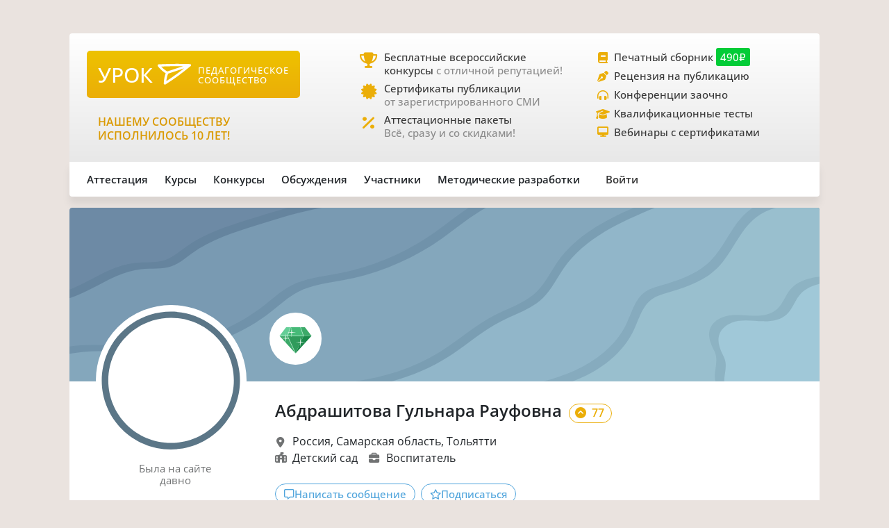

--- FILE ---
content_type: text/html;charset=UTF-8
request_url: https://xn--j1ahfl.xn--p1ai/user/301603
body_size: 14183
content:
<!DOCTYPE html>
<html lang="ru"
      xmlns="http://www.w3.org/1999/xhtml">

<head>
    

    

    
    

    <script src="/v2/js/axios-540bf27e5920acd4f5ad9fff330d8ac4.js"></script>
    <script src="/webjars/bootstrap/5.3.0/js/bootstrap.bundle-57a985a5376d69aeb76bda8cdedc9ad1.js"></script>
    <script src="/v2/js/app-7ce1f57eab27517afde856e19df53ecf.js"></script>
    <script async id="vkVidget" src="https://vk.com/js/api/openapi.js?169" type="text/javascript"></script>

    
    
    
    
    
    
    
    
    
    
    <script src="/v2/js/litebox.min-7fc857fc58931e0fc50dd60c879e27d8.js"></script>
    
    
    
    

    


    <meta charset="utf-8">
    <meta content="width=device-width, initial-scale=1" name="viewport">
    <meta content="IE=edge,chrome=1" http-equiv="X-UA-Compatible">
    <meta content="copyright © 2016-2025, урок.рф" name="copyright">

    <meta content="index, follow" name="Robots">
    <meta content="all" name="Robots">
    

    <title>Абдрашитова Гульнара Рауфовна – персональный сайт (301603)</title>
    <meta name="description" content="Электронное портфолио №301603: достижения во всероссийских конкурсах, публикации и сертификаты участника">
    <meta name="keywords" content="школа учитель педагог достижения портфолио аттестация персональный сайт 301603">
    <meta content="origin" name="referrer">

    <link as="font" crossorigin rel="preload" href="/v2/fonts/OpenSans-Regular-931aebd37b54b3e5df2fedfce1432d52.ttf" type="font/woff2">
    <link as="font" crossorigin rel="preload" href="/v2/fonts/OpenSans-Medium-dac0e601db6e3601159b4aae5c1fda39.ttf" type="font/woff2">
    <link as="font" crossorigin rel="preload" href="/v2/fonts/OpenSans-SemiBold-e2ca235bf1ddc5b7a350199cf818c9c8.ttf" type="font/woff2">
    <link as="style" rel="preload" href="/webjars/bootstrap/5.3.0/css/bootstrap.min-fe7fdfec700d100dc745dc64d3600cb2.css" type="text/css">
    <link as="style" rel="preload" href="/v2/css/main-aaa88bcf4b88a8240c46699365b1e0be.css" type="text/css">
    <link as="style" rel="preload" href="/v2/css/style-17b4c30b700c2465971c0118373124ff.css" type="text/css">
    <link as="style" rel="preload" href="/v2/fontawesome/css/fontawesome.min-050a20fcaed9e77ff3c43b7aae625283.css" type="text/css">
    
    
    
    <link as="style" rel="prefetch" href="/v2/css/litebox-bc485f4eded1f7451c6c085854972730.css"/>
    
    <link as="style" rel="prefetch" href="/v2/css/groups-3103331e266ae517b30341c6b6831d28.css"/>
    <link as="style" rel="prefetch" href="/v2/css/user-a985abccac923b2053b123f69d127896.css"/>
    <link as="style" rel="prefetch" href="/v2/css/animate.min-c0be8e53226ac34833fd9b5dbc01ebc5.css"/>
    <link href="https://www.googletagmanager.com" rel="dns-prefetch">
    <link href="https://yastatic.net" rel="dns-prefetch">
    <link rel="stylesheet" href="/webjars/bootstrap/5.3.0/css/bootstrap.min-fe7fdfec700d100dc745dc64d3600cb2.css" type="text/css">
    <link rel="stylesheet" href="/v2/css/animate.min-c0be8e53226ac34833fd9b5dbc01ebc5.css" type="text/css">
    <link rel="stylesheet" href="/v2/css/style-17b4c30b700c2465971c0118373124ff.css" type="text/css">
    <link rel="stylesheet" href="/v2/css/main-aaa88bcf4b88a8240c46699365b1e0be.css" type="text/css">
    
    
    
    <link rel="stylesheet" href="/v2/css/litebox-bc485f4eded1f7451c6c085854972730.css" type="text/css">
    
    
    <link rel="stylesheet" href="/v2/css/groups-3103331e266ae517b30341c6b6831d28.css" type="text/css">
    <link rel="stylesheet" href="/v2/css/user-a985abccac923b2053b123f69d127896.css" type="text/css">
    <link rel="stylesheet" href="/v2/fontawesome/css/fontawesome.min-050a20fcaed9e77ff3c43b7aae625283.css" type="text/css">
    <link rel="stylesheet" href="/v2/fontawesome/css/brands.min-c34572fbb8256bceaa2d72c6bbf4a54b.css" type="text/css">
    <link rel="stylesheet" href="/v2/fontawesome/css/regular.min-3d0985d67b99e5e19c9973381c63339e.css" type="text/css">
    <link rel="stylesheet" href="/v2/fontawesome/css/solid.min-4d63c1a82931dd3b2d8ba3135987b9c3.css" type="text/css">
    <link rel="stylesheet" href="/v2/fontawesome/css/v5-font-face.min-0a48eea60c7a534fe0bb6b0983e6150e.css" type="text/css">

    <link href="/favicon.ico?updated=20150818" rel="shortcut icon" type="image/x-icon">
    <link href="/favicon.svg" rel="icon" sizes="any" type="image/svg+xml">
    <link href="/favicon-16x16.png" rel="icon" sizes="16x16" type="image/png">
    <link href="/favicon-32x32.png" rel="icon" sizes="32x32" type="image/png">
    <link href="/favicon-96x96.png" rel="icon" sizes="96x96" type="image/png">
    <link href="/android-icon-192x192.png" rel="android-icon" sizes="192x192">

    <link href="/apple-touch-icon-57x57.png" rel="apple-touch-icon" sizes="57x57">
    <link href="/apple-touch-icon-57x57.png" rel="apple-touch-icon" sizes="57x57">
    <link href="/apple-touch-icon-60x60.png" rel="apple-touch-icon" sizes="60x60">
    <link href="/apple-touch-icon-72x72.png" rel="apple-touch-icon" sizes="72x72">
    <link href="/apple-touch-icon-76x76.png" rel="apple-touch-icon" sizes="76x76">
    <link href="/apple-touch-icon-114x114.png" rel="apple-touch-icon" sizes="114x114">
    <link href="/apple-touch-icon-120x120.png" rel="apple-touch-icon" sizes="120x120">
    <link href="/apple-touch-icon-144x144.png" rel="apple-touch-icon" sizes="144x144">
    <link href="/apple-touch-icon-152x152.png" rel="apple-touch-icon" sizes="152x152">
    <link href="/apple-touch-icon-180x180.png" rel="apple-touch-icon" sizes="180x180">
    <link href="/apple-icon.png" rel="apple-icon" sizes="192х192">
    <link color="#EBAE08" href="/apple-icon.svg" rel="mask-icon">

    <meta content="/ms-icon-144x144.png" name="msapplication-TileImage">
    <meta content="/ms-icon-70x70.png" name="msapplication-square70x70logo">
    <meta content="/ms-icon-150x150.png" name="msapplication-square150x150logo">
    <meta content="/ms-icon-310x310.png" name="msapplication-square310x310logo">
    <meta content="Педагогическое сообщество «УРОК.РФ»" name="application-name">
    <meta content="/browserconfig.xml" name="msapplication-config">

    <link href="/manifest.json" rel="manifest">
    <meta content="#DBE1E5" name="theme-color">

    <meta content="website" property="og:type">
    <meta content="Урок.рф" property="og:site_name">
    <meta content="https://xn--j1ahfl.xn--p1ai/" property="og:url">
    <meta property="og:title"
          content="Абдрашитова Гульнара Рауфовна – персональный сайт (301603)">
    <meta content="Всё для педагогов: методические разработки, бесплатные педагогические конкурсы, сертификаты, помощь при аттестации. Личный сайт учителя."
          property="og:description">
    <meta content="/oglogo.png" property="og:image">
    <meta content="1200" property="og:image:width">
    <meta content="600" property="og:image:height">

    
        

    
    <script async src="https://content.adriver.ru/AdRiverFPS.js"></script>

    
    <script async src='https://yandex.ru/ads/system/header-bidding.js'></script>
    <script>
        var adfoxBiddersMap = {
            "myTarget": "3261872",
            "roxot": "2715034",
            "buzzoola": "3261972",
            "adriver": "3277934"
        };

        var adUnits = [
            {
                "code": "adfox_173814892232752829",
                "sizes": [[300, 600], [300, 500], [240, 400], [240, 600], [160, 600], [300, 250], [300, 300], [320, 480], [200, 200]],
                "bids": [
                    {
                        "bidder": "roxot",
                        "params": {
                            "placementId": "04209b8a-2ef4-4033-a2c3-2d7d3f8088c7"
                        }
                    },
                    {
                        "bidder": "myTarget",
                        "params": {
                            "placementId": "1771860"
                        }
                    },
                    {
                        "bidder": "buzzoola",
                        "params": {
                            "placementId": "1286724"
                        }
                    },
                    {
                        "bidder": "adriver",
                        "params": {
                            "placementId": "176:urokrf_300x600",
                            "additional": {
                                "ext": {"query": "cid=" + localStorage.getItem('adrcid')}
                            }
                        }
                    }
                ]
            },
            {
                "code": "adfox_167421980305478885",
                "sizes": [[600, 300], [580, 400], [480, 320], [400, 240]],
                "bids": [
                    {
                        "bidder": "myTarget",
                        "params": {
                            "placementId": "1770363"
                        }
                    },
                    {
                        "bidder": "roxot",
                        "params": {
                            "placementId": "41ea5687-6194-4e59-8ee0-e5b3005be908"
                        }
                    },
                    {
                        "bidder": "adriver",
                        "params": {
                            "placementId": "176:urokrf_480x320 ",
                            "additional": {
                                "ext": {"query": "cid=" + localStorage.getItem('adrcid')}
                            }
                        }
                    }
                ]
            },
            {
                "code": "adfox_173815092529662829",
                "sizes": [[1000, 150], [1000, 120], [1000, 90], [728, 90], [960, 90], [970, 90]],
                "bids": [
                    {
                        "bidder": "myTarget",
                        "params": {
                            "placementId": "1771862"
                        }
                    },
                    {
                        "bidder": "adriver",
                        "params": {
                            "placementId": "176:urokrf_1000x120",
                            "additional": {
                                "ext": {"query": "cid=" + localStorage.getItem('adrcid')}
                            }
                        }
                    }
                ]
            },
            {
                "code": "adfox_171205494723722829",
                "sizes": [[300, 600], [320, 480], [300, 500], [240, 400], [240, 600], [160, 600], [300, 250], [300, 300], [336, 280]],
                "bids": [
                    {
                        "bidder": "myTarget",
                        "params": {
                            "placementId": "1771858"
                        }
                    },
                    {
                        "bidder": "adriver",
                        "params": {
                            "placementId": "176:urokrf_f_m",
                            "additional": {
                                "ext": {"query": "cid=" + localStorage.getItem('adrcid')}
                            }
                        }
                    }
                ]
            }
        ];

        var userTimeout = 2500;

        window.YaHeaderBiddingSettings = {
            biddersMap: adfoxBiddersMap,
            adUnits: adUnits,
            timeout: userTimeout,
        };
    </script>
    <script>window.yaContextCb = window.yaContextCb || []</script>
    <script async src='https://yandex.ru/ads/system/context.js'></script>


        
    <script src="https://widget.adplay.ru/fn/launch2283786.js?tag_id=adp2283786" async charset="UTF-8"></script>

    

    
    
    <script async src="https://sdk.adlook.tech/inventory/core.js" type="text/javascript"></script>

    <!--    <th:block th:insert="~{fragments/scripts.html :: googleAdfinity}"></th:block>-->


    <link rel="canonical" href="/user/301603">
    
    

</head>

<body>


    <div class="free__overlay hidden rounded_all" id="fullscreen" onclick="fullscreen.setVisible(false)">
        <div class="free__wrapper_fullscreen">
            <div class="free__btn-close_inside" onclick="fullscreen.setVisible(false)">
                <p class="fullscreen__timer" id="fullscreen__timer">Закрыть [9]</p>
            </div>
            <div><div class="fullscreen_services p-3 m-2"><div class="fullscreen__header"><p class="fs-2">Дорогие педагоги!</p><p class="fs-5 fw-medium">«Урок.рф» поможет вам при прохождении аттестации</p></div><div class="d-flex flex-wrap justify-content-center column-gap-4"><div class="d-flex col-12 col-md-5 flex-wrap row-gap-2 row-gap-lg-3"><a class="link_dark w-100" href="/landing/pechatnyi_sbornik_dlya_pedagogov"><div class="services__block"><div class="services__avatar"><i class="fa-solid fa-book-open"></i></div><div class="col-8"><p class="fw-semibold">Публикация в сборнике методразработок</p><p class="descr-gray">Сертификат публикации</p><p>От 490 ₽</p></div></div></a><a class="link_dark w-100" href="/courses/?company=203957"><div class="services__block"><div class="services__avatar"><i class="fa-solid fa-display"></i></div><div class="col-8"><p class="fw-semibold">Образовательные вебинары</p><p class="descr-gray">Сертификат участника</p><p>От 350 ₽</p></div></div></a><a class="link_dark w-100" href="/teachers_tests/kvalifikatcionnie"><div class="services__block"><div class="services__avatar"><i class="fa-solid fa-list-check"></i></div><div class="col-8"><p class="fw-semibold">Квалификационные тесты</p><p class="descr-gray">Сертификат</p><p>От 200 ₽</p></div></div></a></div><div class="d-flex col-12 col-md-5 flex-wrap row-gap-2 row-gap-lg-3"><a class="link_dark w-100" href="/zakaz_retsenzii_na_publikatsiju_pedagogov.html"><div class="services__block"><div class="services__avatar"><i class="fa-solid fa-file-signature"></i></div><div class="col-8"><p class="fw-semibold">Рецензия на публикацию</p><p class="descr-gray">Профессионально</p><p>От 1200 ₽</p></div></div></a><a class="link_dark w-100" href="/courses/?company=203957&type=14"><div class="services__block"><div class="services__avatar"><i class="fa-solid fa-users-between-lines"></i></div><div class="col-8"><p class="fw-semibold">Заочные конференции для педагогов</p><p class="descr-gray">Сертификат участника</p><p>От 245 ₽</p></div></div></a><a class="link_dark w-100" href="/store/attestation/paket"><div class="services__block"><div class="services__avatar"><i class="fa-solid fa-briefcase"></i></div><div class="col-8"><p class="fw-semibold">Аттестационные пакеты</p><p class="descr-gray color-gold"><i class="fa-solid fa-percent pe-1"></i>Все услуги со скидками</p><p>От 1399 ₽</p></div></div></a></div></div><div class="fullscreen__footer"><p class="fs-5 color-gold me-2"><i class="fa-solid fa-circle-check pe-2"></i>Проверено тысячами педагогов!</p></div></div></div>
        </div>
    </div>



    <div class="rounded_all"><div id="adfox_171205494723722829"></div>
<script>
    window.yaContextCb.push(()=>{
        Ya.adfoxCode.create({
            ownerId: 286840,
            containerId: 'adfox_171205494723722829',
            params: {
                pp: 'g',
                ps: 'gfiu',
                p2: 'hiuq'
            }
        })
    })
</script></div>



    




<div class="container main_wrapper">

    
    <div class="free__top rounded_all"><!--Расположение: верх страницы-->
<div id="adfox_173815092529662829"></div>
<script>
    window.yaContextCb.push(()=>{
        Ya.adfoxCode.create({
            ownerId: 286840,
            containerId: 'adfox_173815092529662829',
            params: {
                pp: 'g',
                ps: 'gfiu',
                p2: 'jixc'
            }
        })
    })
</script></div>

    <div class="super_nav d-none d-md-flex rounded_tl rounded_tr">
    <div class="d-flex w-100">
        <div class="col-md-2 col-lg-4">
            <a href="/">
                <div class="brand-tablet flex-md-wrap flex-lg-nowrap">
                    <span class="brand-name mb-md-2 mb-lg-0">УРОК</span>
                    <img alt="" class="brand-logo mt-sm-2 mt-md-0 pt-md-0 pe-lg-2"
                         src="https://урок.рф/images/logo_white.svg">
                    <p class="d-md-none d-lg-flex brand-descr">ПЕДАГОГИЧЕСКОЕ СООБЩЕСТВО</p>
                </div>
            </a>

            <div class="brand-motto pt-3 d-md-none d-lg-block">
                <div>
                    
                </div>
                <div>
                    <p class="pt-2" style="color: #da9a04; font-size: 1rem;">НАШЕМУ
                        СООБЩЕСТВУ ИСПОЛНИЛОСЬ 10 ЛЕТ!</p>
                </div>
            </div>

        </div>
        <div class="col-md-5 col-lg-4 ms-lg-4 ps-md-3">
            <div class="super_anounce block_min-h-45">
                <div class="icon-block">
                    <i class="icon fa-solid fa-trophy"></i>
                </div>
                <div class="pe-xl-3">
                    <a href="/contests">
                        <p class="descr-first link_dark">Бесплатные всероссийские конкурсы
                            <span class="descr-gray">с отличной репутацией!</span>
                        </p>
                    </a>
                </div>
            </div>
            <div class="super_anounce block_min-h-45">
                <div class="icon-block">
                    <i class="icon fa-solid fa-certificate"></i>
                </div>
                <div>
                    <a href="/wiki/besplatniy_sertificat_urok">
                        <p class="descr-first link_dark">Сертификаты публикации
                            <br>
                            <span class="descr-gray">от зарегистрированного СМИ</span>
                        </p>
                    </a>
                </div>
            </div>
            <div class="super_anounce block_min-h-45">
                <div class="icon-block">
                    <i class="icon fa-solid fa-percent"></i>
                </div>
                <div>
                    <a href="/store/attestation/paket">
                        <p class="descr-first link_dark">Аттестационные пакеты
                            <br><span class="descr-gray">Всё, сразу и со скидками!</span>
                        </p>
                    </a>
                </div>
            </div>
        </div>
        <div class="col-md-5 col-lg-4 ps-3">
            <div class="super_anounce block_min-h-27">
                <div class="icon-block_small">
                    <i class="icon_small fa-solid fa-book"></i>
                </div>
                <div>
                    <a href="/landing/pechatnyi_sbornik_dlya_pedagogov">
                        <p class="descr-first link_dark">Печатный сборник
                            <span class="price-tag">490₽</span>
                        </p>
                    </a>
                </div>
            </div>
            <div class="super_anounce block_min-h-27">
                <div class="icon-block_small">
                    <i class="icon_small fa-solid fa-pen-nib"></i>
                </div>
                <div>
                    <a href="/zakaz_retsenzii_na_publikatsiju_pedagogov.html">
                        <p class="descr-first link_dark">Рецензия на публикацию</p>
                    </a>
                </div>
            </div>
            <div class="super_anounce block_min-h-27">
                <div class="icon-block_small">
                    <i class="icon_small fa-solid fa-headphones-simple"></i>
                </div>
                <div>
                    <a href="/courses/?company=203957&type=14">
                        <p class="descr-first link_dark">Конференции заочно</p>
                    </a>
                </div>
            </div>
            <div class="super_anounce block_min-h-27">
                <div class="icon-block_small">
                    <i class="icon_small fa-solid fa-graduation-cap"></i>
                </div>
                <div>
                    <a href="/teachers_tests/kvalifikatcionnie">
                        <p class="descr-first link_dark">Квалификационные тесты</p>
                    </a>
                </div>
            </div>
            <div class="super_anounce block_min-h-27">
                <div class="icon-block_small">
                    <i class="icon_small fa-solid fa-desktop" style="font-size: 0.9rem"></i>
                </div>
                <div>
                    <a href="/courses/?company=203957&format=21">
                        <p class="descr-first link_dark">Вебинары с сертификатами </p>
                    </a>
                </div>
            </div>

        </div>
    </div>
</div>
    <div class="nav__bar rounded_b">

    <nav class="nav__mobile rounded_tl rounded_bl d-lg-none">

        <input class="m-menu__checkbox" id="menu" name="menu" type="checkbox">
        <label class="m-menu__overlay" for="menu"></label>
        <label class="m-menu__toggle" for="menu">
            <svg fill="none" height="35" stroke="#636363" stroke-linecap="butt" stroke-linejoin="arcs" stroke-width="2"
                 viewBox="0 0 24 24" width="35">
                <line x1="3" x2="21" y1="12" y2="12"></line>
                <line x1="3" x2="21" y1="6" y2="6"></line>
                <line x1="3" x2="21" y1="18" y2="18"></line>
            </svg>
        </label>

        <div class="m-menu rounded_all">
            <div class="m-menu__header">
                <label class="m-menu__toggle" for="menu">
                    <svg fill="none" height="35" stroke="#fff" stroke-linecap="butt" stroke-linejoin="arcs"
                         stroke-width="2"
                         viewBox="0 0 24 24" width="35">
                        <line x1="18" x2="6" y1="6" y2="18"></line>
                        <line x1="6" x2="18" y1="6" y2="18"></line>
                    </svg>
                </label>
                <a href="/">
                    <div class="nav__mobile_logo">
                        <span id="name">УРОК</span>
                        <img alt="Логотип УРОКа" src="/images/logo_white.svg">
                    </div>
                </a>

                <div class="header-author__avatar avatar-xxs ibg">
                    <a href="/login">
                        <img alt=""
                             src="/images/no_photo_tutor.png">
                    </a>
                </div>
            </div>

            <ul>
                <li>
                    <label class="a-label__chevron" for="item-1">Аттестация</label>
                    <input class="m-menu__checkbox" id="item-1" name="item-1" type="checkbox">

                    <div class="m-menu">
                        <div class="m-menu__header">
                            <label class="m-menu__toggle" for="item-1">
                                <i class="fa-solid fa-chevron-left"></i>
                                <span>Аттестация</span>
                            </label>

                        </div>

                        <ul>
                            <li><a href="/store/attestation/paket">Скидки на «Аттестационный пакет»</a></li>
                            <li><a href="/landing/pechatnyi_sbornik_dlya_pedagogov">Публикация в печатном
                                сборнике</a></li>
                            <li><a href="/courses/?company=203957">Вебинары, мастер-классы</a></li>
                            <li><a href="/zakaz_retsenzii_na_publikatsiju_pedagogov.html">Рецензия на публикацию</a>
                            </li>
                            <li><a href="/courses/?company=203957&type=14">Конференции педагогов</a></li>
                            <li><a href="/teachers_tests/kvalifikatcionnie">Квалификационные тесты</a></li>
                            <li><a href="/library/materiali_dlya_attestatcii/portfolio">Портфолио к аттестации</a></li>
                        </ul>
                    </div>
                </li>

                <li>
                    <label class="a-label__chevron" for="item-2">Курсы</label>
                    <input class="m-menu__checkbox" id="item-2" name="item-2" type="checkbox">

                    <div class="m-menu">
                        <div class="m-menu__header">
                            <label class="m-menu__toggle" for="item-2">
                                <i class="fa-solid fa-chevron-left"></i>
                                <span>Курсы</span>
                            </label>

                        </div>

                        <ul>
                            <li><a href="/courses/?company=203957&format=21">Вебинары для педагогов от «Урока»</a></li>
                            <li><a href="/companies_courses">Образовательные компании</a></li>
                            <li><a href="/courses?avl=free&order=nearest">Все бесплатные вебинары</a></li>
                            <li><a href="/courses">Все курсы для педагогов</a></li>
                            <li><a href="/courses?type=10">Курсы повышения квалификации</a></li>
                            <li><a href="/courses?type=11">Профессиональная переподготовка</a></li>
                            <li><a href="/courses/review/write?course">Написать отзыв на курсы (+8 баллов)</a></li>
                        </ul>
                    </div>

                </li>

                <li>
                    <label class="a-label__chevron" for="item-3">Конкурсы</label>
                    <input class="m-menu__checkbox" id="item-3" name="item-3" type="checkbox">

                    <div class="m-menu">
                        <div class="m-menu__header">
                            <label class="m-menu__toggle" for="item-3">
                                <i class="fa-solid fa-chevron-left"></i>
                                <span>Конкурсы</span>
                            </label>

                        </div>

                        <ul>
                            <li><a href="/contests">Конкурсы для педагогов</a></li>
                            <li><a href="/kids_contests">Конкурсы для детей</a></li>
                            <li><a href="/wiki/pravila_uchastiya_v_concursah">Правила участия в конкурсах</a></li>
                            <li><a href="/wiki/pravila_nabora_v_juri">Правила набора в жюри</a></li>
                        </ul>
                    </div>

                </li>

                <li>
                    <label class="a-label__chevron" for="item-4">Дискуссии</label>
                    <input class="m-menu__checkbox" id="item-4" name="item-4" type="checkbox">

                    <div class="m-menu">
                        <div class="m-menu__header">
                            <label class="m-menu__toggle" for="item-4">
                                <i class="fa-solid fa-chevron-left"></i>
                                <span>Дискуссии</span>
                            </label>

                        </div>

                        <ul>
                            <li><a href="/discussion">Свежие обсуждения</a></li>
                            <li><a href="/discussion?order=popular">Популярные обсуждения</a></li>
                            <li><a href="/experts_discussions">Самые активные участники</a></li>
                        </ul>
                    </div>

                </li>

                <li>
                    <label class="a-label__chevron" for="item-5">Участники</label>
                    <input class="m-menu__checkbox" id="item-5" name="item-5" type="checkbox">

                    <div class="m-menu">
                        <div class="m-menu__header">
                            <label class="m-menu__toggle" for="item-5">
                                <i class="fa-solid fa-chevron-left"></i>
                                <span>Участники</span>
                            </label>

                        </div>

                        <ul>
                            <li><a href="/users_search">Участники сообщества</a></li>
                            <li><a href="/groups">Группы сообщества</a></li>
                            <li><a href="/ratings/experts">Эксперты сообщества</a></li>
                            <li><a href="/ratings/absolute">Рейтинги</a></li>
                        </ul>
                    </div>

                </li>

                <li>
                    <label class="a-label__chevron" for="item-6">Методические разработки</label>
                    <input class="m-menu__checkbox" id="item-6" name="item-6" type="checkbox">

                    <div class="m-menu">
                        <div class="m-menu__header">
                            <label class="m-menu__toggle" for="item-6">
                                <i class="fa-solid fa-chevron-left"></i>
                                <span>Методические разработки</span>
                            </label>

                        </div>

                        <ul>
                            <li><a href="/library">Все материалы для педагогов</a></li>
                            <li><a href="/library/metodicheskie_razrabotki/urok">Уроки для педагогов</a></li>
                            <li><a href="/library/uchebno-metodicheskie_materiali/prezentatciya">Презентации к
                                урокам</a></li>
                            <li><a href="/tests">Тесты для уроков</a></li>
                            <li><a href="/library_kids">Детское творчество</a></li>
                            <li><a href="/library/materiali_dlya_attestatcii/portfolio">Портфолио к аттестации</a></li>
                        </ul>
                    </div>

                </li>

                <div class="nav__mobile_footer">
                    <a href="/terms">Пользовательское соглашение</a>
                    <a href="/contact_us.html">Контактная и правовая информация</a>
                    <a href="https://rkn.gov.ru/mass-communications/reestr/media/?id=639408">12+ Свидетельство СМИ ЭЛ №
                        ФС 77 - 70917</a>
                    <a href="/data/ckfinder/files/edu_license.pdf">Лицензия на образовательную деятельность №0001058</a>
                </div>
            </ul>

        </div>


        <div class="nav__mobile_logo">
            <a href="/"><span class="nav__mobile_name">УРОК</span></a>
            <img alt="" src="/images/icons/site_logo.svg">
        </div>

    </nav>

    <div class="nav__left rounded_tl d-none d-lg-flex">
        <div class="nav__section_left" style="--hover-color: #37C9E6">
            <span>Аттестация</span>
            <div class="nav__items nav__items_left">
                <div class="nav__item"><a href="/store/attestation/paket">Скидки на «Аттестационный пакет»</a></div>
                <div class="nav__item"><a href="/landing/pechatnyi_sbornik_dlya_pedagogov">Публикация в печатном
                    сборнике</a></div>
                <div class="nav__item"><a href="/courses/?company=203957">Вебинары, мастер-классы</a></div>
                <div class="nav__item"><a href="/zakaz_retsenzii_na_publikatsiju_pedagogov.html">Рецензия на
                    публикацию</a></div>
                <div class="nav__item"><a href="/courses/?company=203957&type=14">Конференции педагогов</a></div>
                <div class="nav__item"><a href="/teachers_tests/kvalifikatcionnie">Квалификационные тесты</a></div>
                <div class="nav__item"><a href="/library/materiali_dlya_attestatcii/portfolio">Портфолио к
                    аттестации</a></div>
            </div>
        </div>

        <div class="nav__section_left" style="--hover-color: #336699">
            <span>Курсы</span>
            <div class="nav__items nav__items_left">
                <div class="nav__item"><a href="/courses/?company=203957&format=21">Вебинары для педагогов от
                    «Урока»</a></div>
                <div class="nav__item"><a href="/companies_courses">Образовательные компании</a></div>
                <div class="nav__item"><a href="/courses?avl=free&order=nearest">Все бесплатные вебинары</a></div>
                <div class="nav__item"><a href="/courses">Все курсы для педагогов</a></div>
                <div class="nav__item"><a href="/courses?type=10">Курсы повышения квалификации</a></div>
                <div class="nav__item"><a href="/courses?type=11">Профессиональная переподготовка</a></div>
                <div class="nav__item"><a href="/courses/review/write?course">Написать отзыв на курсы (+8 баллов)</a>
                </div>
            </div>
        </div>

        <div class="nav__section_left" style="--hover-color: #AB2222">
            <span>Конкурсы</span>
            <div class="nav__items nav__items_left">
                <div class="nav__item"><a href="/contests">Конкурсы для педагогов</a></div>
                <div class="nav__item"><a href="/kids_contests">Конкурсы для детей</a></div>
                <div class="nav__item"><a href="/wiki/pravila_uchastiya_v_concursah">Правила участия в
                    конкурсах</a></div>
                <div class="nav__item"><a href="/wiki/pravila_nabora_v_juri">Правила набора в жюри</a>
                </div>
            </div>
        </div>

        <div class="nav__section_left" style="--hover-color: #993366">
            <span>Обсуждения</span>
            <div class="nav__items nav__items_left">
                <div class="nav__item"><a href="/discussion">Свежие обсуждения</a></div>
                <div class="nav__item"><a href="/discussion?order=popular">Популярные обсуждения</a></div>
                
            </div>
        </div>

        <div class="nav__section_left" style="--hover-color: #6DA617">
            <span>Участники</span>
            <div class="nav__items nav__items_left">
                <div class="nav__item"><a href="/users_search">Участники сообщества</a></div>
                <div class="nav__item"><a href="/groups">Группы сообщества</a></div>
                <div class="nav__item"><a href="/ratings/experts">Эксперты сообщества</a></div>
                <div class="nav__item"><a href="/ratings/absolute">Рейтинги</a></div>
            </div>
        </div>

        <div class="nav__section_left" style="--hover-color: #EBA82A">
            <span>Методические&nbspразработки</span>
            <div class="nav__items nav__items_left">
                <div class="nav__item"><a href="/library">Все материалы для педагогов</a></div>
                <div class="nav__item"><a href="/library/metodicheskie_razrabotki/urok">Уроки для педагогов</a></div>
                <div class="nav__item"><a href="/library/uchebno-metodicheskie_materiali/prezentatciya">Презентации к
                    урокам</a></div>
                <div class="nav__item"><a href="/tests">Тесты для уроков</a></div>
                <div class="nav__item"><a href="/library_kids">Детское творчество</a></div>
                <div class="nav__item"><a href="/library/materiali_dlya_attestatcii/portfolio">Портфолио к
                    аттестации</a></div>
            </div>
        </div>

    </div>

    

    <div class="nav__right rounded_br">
        <div class="nav__section_right" style="--hover-color: #37C9E6">
            <a href="/urok/login"><span class="">Войти</span></a>
        </div>
    </div>
</div>

    <div class="page_content">
        <div class="rounded_all overflow-x-hidden w-100">

            <div class="user__header position-relative d-flex flex-wrap-reverse flex-md-nowrap"
                 id="userBackground"
                 data-ur-user-background="false"
                 style="background-image: url(https://урок.рф//images/backgrounds/userpage/background_base.svg);">
                
                <div class="user__avatar-wrapper position-relative">
                    <div class="user__avatar">
                        <div class="position-relative">

                            

                            <div class="user__frame-shadow"></div>
                            <img alt="" class="user__avatar-img"
                                 src="/data/avatars/301603_1671723412.jpg">
                        </div>
                        

                        <div class="avatar__frame">

                            <img alt="" data-ur-user-decor-id="0"
                                 data-ur-user-frame="false"
                                 data-ur-user-with-superachivement="false"
                                 src="/images/frames/userpage/frame_base_1.svg">

                            

                        </div>

                    </div>
                </div>
                <div class="d-flex justify-content-end align-items-start align-items-md-end w-100">

                    <div class="user__achievements w-100 flex-row flex-wrap flex-lg-nowrap d-flex align-items-start align-items-md-end row-gap-2 column-gap-2 pt-3 pt-lg-0 ps-3 ps-lg-0 pe-4 pb-4"
                         data-ur-user-achievements>
                        
                        

                        
                        
                            
                        

                        
                        

                        
                        

                        
                        
                            
                            
                            <div class="achievement overflow-visible"
                                 data-ur-achievement-descr="Автор состоит в сообществе «Урок.рф» более пяти лет."
                                 data-ur-achievement-title="5 лет в сообществе!"
                                 data-ur-user-achievement-type="USER_3">
                                <img alt="" src="/images/achievement/achievement_member_3.svg">
                            </div>
                            
                            
                            
                        

                    </div>
                </div>
            </div>
            <div class="user__info d-flex flex-wrap flex-md-nowrap">
                <div class="user__status flex-column d-flex flex-wrap align-items-center">
                    <div class="user__status-filler"></div>
                    
                    <p class="user__status-network w-100 text-start text-md-center color-gray">
                        <span>
                            Была
                        </span>

                        <span>на сайте</span>
                        <br class="d-none d-md-block">
                        

    

        

        

            

            

            

            

            
                <span>давно</span>
            

        

        

    


                    </p>
                </div>


                <div class="user__about pt-md-4 pb-3 pe-5">
                    <div class="d-flex flex-wrap">
                        <div class="fs-4 me-3 fw-semibold me-2 me-sm-5" data-ur-interlocutor-id="301603"
                             data-ur-user-id="301603">
                            <span class="align-baseline me-1">Абдрашитова Гульнара Рауфовна</span>
                            
                            <span class="user__rating align-baseline fs-6">
                                 <i class="fa-solid fa-circle-chevron-up pe-1"></i>
                                 77
                            </span>
                        </div>
                        
                    </div>

                    <div class="d-flex flex-wrap mt-3 pe-lg-5 gap-2">
                        
                        <div class="d-flex w-100">
                            <div class="icon_string me-1">
                                <i class="fa-solid fa-location-dot color-gray" style="padding-left: 2px;"></i>
                            </div>
                            <p>Россия, Самарская область, Тольятти</p>
                        </div>
                        <div class="d-flex flex-wrap w-100">

                            <div class="d-flex me-3">
                                <div class="icon_string color-gray me-1" style="padding-top: 2px">
                                    <i class="fa-solid fa-school-flag"></i>
                                </div>
                                <p>
                                   <span>Детский сад</span>
                                </p>
                            </div>
                            <div class="d-flex me-3">
                                <div class="icon_string color-gray me-1">
                                    <i class="fa-solid fa-briefcase"></i>
                                </div>
                                <p>
                                    <span>Воспитатель</span>
                                </p>
                            </div>
                            
                        </div>
                        
                    </div>

                    <div class="d-flex flex-wrap mt-4 mb-3 column-row-3 row-gap-2">

                        
                            <button class="btn button__pub me-1 me-lg-2"
                                    onclick="showWarningTooltip(this, 'auth')"
                                    type="button">
                                <i class="fa-regular fa-message"></i>
                                <span>Написать сообщение</span>
                            </button>
                            <button class="btn button__pub me-1 me-lg-2" data-ur-button-subscribe
                                    onclick="showWarningTooltip(this, 'auth')"
                                    type="button">
                                <i class="fa-regular fa-star"></i>
                                <span>Подписаться</span>
                            </button>
                        

                        
                    </div>
                </div>

            </div>
        </div>
    </div>

    

    
        <div class="page_content mt-2">

            <div class="col-12 col-md-6 col-lg-4 pe-md-2">
                <div class="user__menu bg rounded_all main_px main_py">

                    <div class="menu__item">
                        <div class="d-flex">
                            <div class="icon_string color-gray me-1"
                                 style="padding: 3px 0 0 1px; --icon-hover-color: #EBA82A;">
                                <i class="fa-solid fa-file-lines"></i></div>
                            <a class="link_classic" href="/user/301603/library">
                                <div>Публикации</div>
                            </a>
                        </div>
                        <div class="color-gray">
                            <span>8</span>
                        </div>
                    </div>
                    <div class="menu__item">
                        <div class="d-flex">
                            <div class="icon_string color-gray me-1"
                                 style="padding: 3px 0 0 1px; --icon-hover-color: #EBA82A;">
                                <i class="fa-regular fa-file-lines"></i>
                            </div>
                            <a class="link_classic" href="/user/301603/library_kids">
                                <div>Материалы учеников</div>
                            </a>
                        </div>
                        <div class="color-gray">0</div>
                    </div>
                    <div class="menu__item">
                        <div class="d-flex">
                            <div class="icon_string color-gray me-1"
                                 style="padding: 3px 0 0 0; --icon-hover-color: #66b72e;">
                                <i class="fa-solid fa-flag"></i>
                            </div>
                            <a class="link_classic" target="_blank" href="/user/301603/contests">
                                <div>Участие в конкурсах</div>
                            </a>
                        </div>
                        <div class="color-gray">0</div>
                    </div>
                    <div class="menu__item">
                        <div class="d-flex">
                            <div class="icon_string color-gray me-1"
                                 style=" --icon-hover-color: #781ede">
                                <i class="fa-solid fa-comment"></i>
                            </div>
                            <a class="link_classic" href="/user/301603/discussions">
                                <div>Дискуссии</div>
                            </a>
                        </div>
                        <div class="color-gray">0</div>
                    </div>
                    <div class="menu__item">
                        <div class="d-flex">
                            <div class="icon_string color-gray me-1"
                                 style="padding: 4px 0 0 1px; --icon-hover-color: #36ad71">
                                <i class="fa-solid fa-stamp"></i>
                            </div>
                            <a class="link_classic" href="/user/301603/rewards">
                                <div>Дипломы и сертификаты</div>
                            </a>
                        </div>
                        <div class="color-gray">8</div>
                    </div>
                </div>
            </div>

            <div class="col-12 col-md-6 col-lg-4 pe-lg-2 mt-2 mt-md-0">
                <div class="user__menu bg rounded_all main_px main_py">

                    <div class="menu__item">
                        <div class="d-flex">
                            <div class="icon_string color-gray me-2"
                                 style="padding: 3px 0 0 1px; --icon-hover-color: #EBA82A;">
                                <i class="fa-solid fa-feather-pointed"></i>
                            </div>
                            <a class="link_dark" href="/ratings/authors">
                                <div>В рейтинге авторов</div>
                            </a>
                        </div>
                        <div class="color-gray">
                            <span>4809</span>
                        </div>
                    </div>
                    <div class="menu__item">
                        <div class="d-flex">
                            <div class="icon_string color-gray me-2"
                                 style="padding: 3px 0 0 1px; --icon-hover-color: #EBA82A;">
                                <i class="fa-regular fa-paper-plane"></i>
                            </div>
                            <a class="link_dark" href="/ratings/absolute">
                                <div>В общем рейтинге</div>
                            </a>
                        </div>
                        <div class="color-gray">
                            <span>10627</span>
                        </div>
                    </div>
                    <div class="menu__item">
                        <div class="d-flex">
                            <div class="icon_string color-gray me-2"
                                 style="padding: 3px 0 0 2px; --icon-hover-color: #2a9beb;">
                                <i class="fa-solid fa-chart-simple"></i>
                            </div>
                            <div href="/ratings/absolute">
                                <div>В рейтинге региона</div>
                            </div>
                        </div>
                        <div class="color-gray">
                            <span>167</span>
                        </div>
                    </div>
                    <div class="menu__item">
                        <div class="d-flex">
                            <div class="icon_string color-gray me-2"
                                 style="padding: 4px 0 0 2px; --icon-hover-color: #eb2a64;">
                                <i class="fa-solid fa-heart"></i>
                            </div>
                            <div>
                                <div>Лайки в публикациях</div>
                            </div>
                        </div>
                        <div class="color-gray">
                            <span>13</span>
                        </div>
                    </div>
                    <div class="menu__item">
                        <div class="d-flex">
                            <div class="icon_string color-gray me-2"
                                 style="padding: 4px 0 0 2px; --icon-hover-color: #781ede;">
                                <i class="fa-solid fa-comment"></i>
                            </div>
                            <div>
                                <div>Лайки в дискуссиях</div>
                            </div>
                        </div>
                        <div class="color-gray">
                            <span>0</span>
                        </div>
                    </div>
                </div>
            </div>

            <div class="col-12 col-lg-4 mt-2 mt-lg-0">
                
    <div class="bg rounded_all main_px main_py h-100">
        
        <div class="d-flex flex-wrap row-gap-2 column-gap-1" id="pubLikesBlock">
            
            
                <p>
                    <span class="descr-gray">У этого автора пока нет подписчиков. Вы можете стать первым!</span>
                </p>
                <button class="btn button__pub mt-2 mt-md-0" onclick="showWarningTooltip(this, 'auth')"
                        type="button">
                    <i class="fa-regular fa-star"></i>
                    <span>Подписаться</span>
                </button>
                
            
            
        </div>
    </div>

            </div>
        </div>
        <div class="page_content mt-2">
            <div class="col-12 col-lg-8 page_content pe-lg-2">

                <div class="col-12 d-flex justify-content-between mb-2">

                    
                        
    <div class="album__wrapper">
        <div class="album rounded_all overflow-hidden pointer">
            <div class="album__background rounded_all"
                 style="background-image: url(&#39; /data/photoalbums/301603/slHIqtm.png &#39;);">
                <div class="album__blurred-background image_zoomable">

                    <div data-litebox="" data-gallery="Достижения"
                         href="/data/photoalbums/301603/slHIqt.png"
                         title="Достижения">
                        <img src="/data/photoalbums/301603/slHIqtm.png">
                        <div class="zoom-darkness"></div>
                        <i class="zoom-icon fa-solid fa-magnifying-glass"></i>
                    </div>

                    <div class="album__title">
                        <p><span class="d-none d-sm-inline">Достижения</span>
                            <i class="fa-solid fa-image color-gray"></i>
                            <span>5</span>
                        </p>
                    </div>
                </div>
            </div>
        </div>
    </div>

                        
                    

                    
                        
    <div class="album__wrapper">
        <div class="album rounded_all overflow-hidden pointer">
            <div class="album__background rounded_all"
                 style="background-image: url(&#39; /data/photoalbums/301603/GgREaVm.jpg &#39;);">
                <div class="album__blurred-background image_zoomable">

                    <div data-litebox="" data-gallery="Мой класс"
                         href="/data/photoalbums/301603/GgREaV.jpg"
                         title="Мой класс">
                        <img src="/data/photoalbums/301603/GgREaVm.jpg">
                        <div class="zoom-darkness"></div>
                        <i class="zoom-icon fa-solid fa-magnifying-glass"></i>
                    </div>

                    <div class="album__title">
                        <p><span class="d-none d-sm-inline">Мой класс</span>
                            <i class="fa-solid fa-image color-gray"></i>
                            <span>8</span>
                        </p>
                    </div>
                </div>
            </div>
        </div>
    </div>

                        
                    

                    
                        
    <div class="album__wrapper">
        <div class="album rounded_all overflow-hidden pointer">
            <div class="album__background rounded_all"
                 style="background-image: url(&#39; /data/photoalbums/301603/ecVsxKm.JPG &#39;);">
                <div class="album__blurred-background image_zoomable">

                    <div data-litebox="" data-gallery="Мои фото"
                         href="/data/photoalbums/301603/ecVsxK.JPG"
                         title="Мои фото">
                        <img src="/data/photoalbums/301603/ecVsxKm.JPG">
                        <div class="zoom-darkness"></div>
                        <i class="zoom-icon fa-solid fa-magnifying-glass"></i>
                    </div>

                    <div class="album__title">
                        <p><span class="d-none d-sm-inline">Мои фото</span>
                            <i class="fa-solid fa-image color-gray"></i>
                            <span>4</span>
                        </p>
                    </div>
                </div>
            </div>
        </div>
    </div>

                        
                    
                </div>

                <div class="hidden">
                    
                        <a class="hidden" data-gallery="Достижения" data-litebox
                           hidden
                           href="/data/photoalbums/301603/Fjsdcn.jpg">
                            <img src="/data/photoalbums/301603/Fjsdcnm.jpg">
                        </a><a class="hidden" data-gallery="Достижения" data-litebox
                           hidden
                           href="/data/photoalbums/301603/AEebdq.png">
                            <img src="/data/photoalbums/301603/AEebdqm.png">
                        </a><a class="hidden" data-gallery="Достижения" data-litebox
                           hidden
                           href="/data/photoalbums/301603/FzoxBJ.jpg">
                            <img src="/data/photoalbums/301603/FzoxBJm.jpg">
                        </a><a class="hidden" data-gallery="Достижения" data-litebox
                           hidden
                           href="/data/photoalbums/301603/WzmLpf.jpg">
                            <img src="/data/photoalbums/301603/WzmLpfm.jpg">
                        </a>
                    
                    
                        <a class="hidden" data-gallery="Мой класс" data-litebox
                           hidden
                           href="/data/photoalbums/301603/KYsSNP.jpg">
                            <img src="/data/photoalbums/301603/KYsSNPm.jpg">
                        </a><a class="hidden" data-gallery="Мой класс" data-litebox
                           hidden
                           href="/data/photoalbums/301603/GIaAsw.jpg">
                            <img src="/data/photoalbums/301603/GIaAswm.jpg">
                        </a><a class="hidden" data-gallery="Мой класс" data-litebox
                           hidden
                           href="/data/photoalbums/301603/noHqDN.jpg">
                            <img src="/data/photoalbums/301603/noHqDNm.jpg">
                        </a><a class="hidden" data-gallery="Мой класс" data-litebox
                           hidden
                           href="/data/photoalbums/301603/koTLae.jpg">
                            <img src="/data/photoalbums/301603/koTLaem.jpg">
                        </a><a class="hidden" data-gallery="Мой класс" data-litebox
                           hidden
                           href="/data/photoalbums/301603/KmVICH.jpg">
                            <img src="/data/photoalbums/301603/KmVICHm.jpg">
                        </a><a class="hidden" data-gallery="Мой класс" data-litebox
                           hidden
                           href="/data/photoalbums/301603/MUcRhC.jpg">
                            <img src="/data/photoalbums/301603/MUcRhCm.jpg">
                        </a><a class="hidden" data-gallery="Мой класс" data-litebox
                           hidden
                           href="/data/photoalbums/301603/zwtMZW.jpg">
                            <img src="/data/photoalbums/301603/zwtMZWm.jpg">
                        </a>
                    
                    
                        <a class="hidden" data-gallery="Мои фото" data-litebox
                           hidden
                           href="/data/photoalbums/301603/ZlCDrM.jpg">
                            <img src="/data/photoalbums/301603/ZlCDrMm.jpg">
                        </a><a class="hidden" data-gallery="Мои фото" data-litebox
                           hidden
                           href="/data/photoalbums/301603/JCSzwA.JPG">
                            <img src="/data/photoalbums/301603/JCSzwAm.JPG">
                        </a><a class="hidden" data-gallery="Мои фото" data-litebox
                           hidden
                           href="/data/photoalbums/301603/PZVcnT.JPG">
                            <img src="/data/photoalbums/301603/PZVcnTm.JPG">
                        </a>
                    
                </div>

                

                

                

                <div class="col-12 bg rounded_all main_px main_py mb-2">
                    

    <div class="page_feed h-100">
        <h2 class="page-title-2 pb-3">Последние награды</h2>
        <div class="user__rewards column-gap-3 row-gap-3" data-ur-rewards-block>
            
                <div class="reward__icon image_zoomable" data-ur-reward data-ur-reward-name="Сертификат публикации">
                    <img alt="" class="reward__photo rounded_all" data-ur-reward-img
                         src="/images/cert/1606125037_thumb.jpg">
                    <div class="zoom-darkness"></div>
                    <i class="zoom-icon fa-solid fa-magnifying-glass"></i>
                </div>
            
                <div class="reward__icon image_zoomable" data-ur-reward data-ur-reward-name="Сертификат публикации">
                    <img alt="" class="reward__photo rounded_all" data-ur-reward-img
                         src="/images/cert/1606125037_thumb.jpg">
                    <div class="zoom-darkness"></div>
                    <i class="zoom-icon fa-solid fa-magnifying-glass"></i>
                </div>
            
                <div class="reward__icon image_zoomable" data-ur-reward data-ur-reward-name="Сертификат публикации">
                    <img alt="" class="reward__photo rounded_all" data-ur-reward-img
                         src="/images/cert/1606125037_thumb.jpg">
                    <div class="zoom-darkness"></div>
                    <i class="zoom-icon fa-solid fa-magnifying-glass"></i>
                </div>
            
                <div class="reward__icon image_zoomable" data-ur-reward data-ur-reward-name="Сертификат публикации">
                    <img alt="" class="reward__photo rounded_all" data-ur-reward-img
                         src="/images/cert/1606125037_thumb.jpg">
                    <div class="zoom-darkness"></div>
                    <i class="zoom-icon fa-solid fa-magnifying-glass"></i>
                </div>
            
                <div class="reward__icon image_zoomable" data-ur-reward data-ur-reward-name="Сертификат публикации">
                    <img alt="" class="reward__photo rounded_all" data-ur-reward-img
                         src="/images/cert/1606125037_thumb.jpg">
                    <div class="zoom-darkness"></div>
                    <i class="zoom-icon fa-solid fa-magnifying-glass"></i>
                </div>
            
                <div class="reward__icon image_zoomable" data-ur-reward data-ur-reward-name="Сертификат публикации">
                    <img alt="" class="reward__photo rounded_all" data-ur-reward-img
                         src="/images/cert/1606125037_thumb.jpg">
                    <div class="zoom-darkness"></div>
                    <i class="zoom-icon fa-solid fa-magnifying-glass"></i>
                </div>
            
                <div class="reward__icon image_zoomable" data-ur-reward data-ur-reward-name="Сертификат публикации">
                    <img alt="" class="reward__photo rounded_all" data-ur-reward-img
                         src="/images/cert/1606125037_thumb.jpg">
                    <div class="zoom-darkness"></div>
                    <i class="zoom-icon fa-solid fa-magnifying-glass"></i>
                </div>
            
                <div class="reward__icon image_zoomable" data-ur-reward data-ur-reward-name="Сертификат публикации">
                    <img alt="" class="reward__photo rounded_all" data-ur-reward-img
                         src="/images/cert/1606125037_thumb.jpg">
                    <div class="zoom-darkness"></div>
                    <i class="zoom-icon fa-solid fa-magnifying-glass"></i>
                </div>
            
        </div>
        
    </div>


                </div>

            </div>

            <div class="aside col-12 col-lg-4 mt-2 mt-lg-0">
                

    <div class="aside__block rounded_all">

        <p class="page-title-1">Группы автора</p>

        <div class="aside-list gap-3">
            <div class="aside-list__item">
                <div class="avatar-xs ibg">
                    <a href="/groups/59">
                        <img alt="" src="/data/groups/59.jpg?v=1443780520">
                    </a>
                </div>
                <div class="descr-first">
                    <a class="link_dark fw-semibold" href="/groups/59">
                        <span>Поделки</span>
                    </a>
                    <div class="descr-gray pt-1">
                        
                        <span>2093  подписчика</span>
                            
                            
                        
                    </div>
                </div>
            </div>
            
        </div>
    </div>


                
            </div>
        </div>

        
    

    <footer class="footer rounded_all mt-2">
    <div class="col-sm-12 col-md-7 footer__left pe-2">
        <div class="col-md-12 col-lg-7 pb-sm-3">
            <div><img alt="" src="https://урок.рф/images/logo_bc.svg"></div>
            <p>2016-2025 © Урок.рф<span>12+</span></p>
            <p>Педагогическое сообщество «Урок»</p>
            <p><a href="https://rkn.gov.ru/mass-communications/reestr/media/?id=639408" rel="nofollow">Свидетельство СМИ
                ЭЛ № ФС 77 - 70917</a></p>
            <p><a href="https://урок.рф/data/ckfinder/files/edu_license.pdf" rel="nofollow">Лицензия на образовательную
                деятельность №01058</a></p>
        </div>
        <div class="col-md-12 col-lg-5 ps-lg-3">
            <div>
                <p><a href="https://vk.com/pedsoobshestvo"><i class="fa-brands fa-vk"></i></a>
                    <a href="https://ok.ru/urokrf"><i class="fa-brands fa-odnoklassniki"
                                                      style="color: #ff9029;"></i></a>
                </p>
            </div>
            
            <p><a href="/landing/promo" target="_blank">Реклама и сотрудничество</a></p>
            <p><a href="/docs/terms">Пользовательское соглашение</a></p>
            <p><a href="/users_search">Администрация</a></p>
            <p><a href="/docs/contact_us">Контактная и правовая информация</a></p>
        </div>
    </div>
    <div class="d-none d-md-flex col-5 umnaya-vorona">
        <div class="col-sm-12 col-md-3">
            <img alt="Умная Ворона" class="img" src="https://урок.рф/images/an_umnaya_vorona.svg">
        </div>
        <div class="col-sm-12 col-md-9 ps-2">
            <a class="link_classic font" href="https://umnayavorona.ru">УМНАЯ ВОРОНА</a>
            <p class="descr-first">Бесплатные интерактивные задания для начальных классов</p>
            <a class="link_classic font" href="https://umnayavorona.ru">umnayavorona.ru</a>
        </div>
    </div>

</footer>

</div>

<script>liteBoxInit();</script>



    <script type="text/javascript">
        (function (m, e, t, r, i, k, a) {
            m[i] = m[i] || function () {
                (m[i].a = m[i].a || []).push(arguments)
            };
            m[i].l = 1 * new Date();
            for (var j = 0; j < document.scripts.length; j++) {
                if (document.scripts[j].src === r) {
                    return;
                }
            }
            k = e.createElement(t), a = e.getElementsByTagName(t)[0], k.async = 1, k.src = r, a.parentNode.insertBefore(k, a)
        })
        (window, document, "script", "https://mc.yandex.ru/metrika/tag.js", "ym");

        ym(38551915, "init", {
            clickmap: true,
            trackLinks: true,
            accurateTrackBounce: true
        });
    </script>
    <noscript>
        <div><img alt="" src="https://mc.yandex.ru/watch/38551915" style="position:absolute; left:-9999px;"/></div>
    </noscript>


    
    <script async src="https://www.googletagmanager.com/gtag/js?id=G-7T7FEBVMY6"></script>
    <script>
        window.dataLayer = window.dataLayer || [];

        function gtag() {
            dataLayer.push(arguments);
        }

        gtag('js', new Date());

        gtag('config', 'G-7T7FEBVMY6');
    </script>



    <!-- Script disabled -->


</body>
</html>


--- FILE ---
content_type: text/css
request_url: https://xn--j1ahfl.xn--p1ai/v2/css/main-aaa88bcf4b88a8240c46699365b1e0be.css
body_size: 7316
content:
@charset "UTF-8";
@font-face {
  font-family: "Open Sans";
  src: url("/v2/fonts/OpenSans-Light-c87e3b21e46c872774d041a71e181e61.ttf") format("truetype");
  font-weight: 200;
  font-style: normal;
}
@font-face {
  font-family: "Open Sans";
  src: url("/v2/fonts/OpenSans-LightItalic-07f95dc31e4f5c166051e95f554a8dff.ttf") format("truetype");
  font-weight: 200;
  font-style: italic;
}
@font-face {
  font-family: "Open Sans";
  src: url("/v2/fonts/OpenSans-Light-c87e3b21e46c872774d041a71e181e61.ttf") format("truetype");
  font-weight: 300;
  font-style: normal;
}
@font-face {
  font-family: "Open Sans";
  src: url("/v2/fonts/OpenSans-LightItalic-07f95dc31e4f5c166051e95f554a8dff.ttf") format("truetype");
  font-weight: 300;
  font-style: italic;
}
@font-face {
  font-family: "Open Sans";
  src: url("/v2/fonts/OpenSans-Regular-931aebd37b54b3e5df2fedfce1432d52.ttf") format("truetype");
  font-weight: normal;
  font-style: normal;
}
@font-face {
  font-family: "Open Sans";
  src: url("/v2/fonts/OpenSans-Italic-60fdf6ed7b4901c1ff534577a68d9c0c.ttf") format("truetype");
  font-weight: normal;
  font-style: italic;
}
@font-face {
  font-family: "Open Sans";
  src: url("/v2/fonts/OpenSans-Medium-dac0e601db6e3601159b4aae5c1fda39.ttf") format("truetype");
  font-weight: 500;
  font-style: normal;
}
@font-face {
  font-family: "Open Sans";
  src: url("/v2/fonts/OpenSans-MediumItalic-349744a1905053fad6b9ef13c74657db.ttf") format("truetype");
  font-weight: 500;
  font-style: italic;
}
@font-face {
  font-family: "Open Sans";
  src: url("/v2/fonts/OpenSans-SemiBold-e2ca235bf1ddc5b7a350199cf818c9c8.ttf") format("truetype");
  font-weight: 600;
  font-style: normal;
}
@font-face {
  font-family: "Open Sans";
  src: url("/v2/fonts/OpenSans-SemiBoldItalic-223ce0be939cafef0fb807eb0ea8d7de.ttf") format("truetype");
  font-weight: 600;
  font-style: italic;
}
@font-face {
  font-family: "Open Sans";
  src: url("/v2/fonts/OpenSans-Bold-0a191f83602623628320f3d3c667a276.ttf") format("truetype");
  font-weight: 700;
  font-style: normal;
}
@font-face {
  font-family: "Open Sans";
  src: url("/v2/fonts/OpenSans-BoldItalic-3dc8fca5496b8d2ad16a9800cc8c2883.ttf") format("truetype");
  font-weight: 700;
  font-style: italic;
}
@font-face {
  font-family: "Open Sans";
  src: url("/v2/fonts/OpenSans-ExtraBold-f0af8434e183f500acf62135a577c739.ttf") format("truetype");
  font-weight: 800;
  font-style: normal;
}
@font-face {
  font-family: "Open Sans";
  src: url("/v2/fonts/OpenSans-ExtraBoldItalic-ae6ca7d3e0ab887a9d9731508592303a.ttf") format("truetype");
  font-weight: 800;
  font-style: italic;
}
.test-border {
  border-color: #5a23c8;
  border-width: 2px;
  border-style: double;
}

body {
  background-color: #eae3df !important;
  font-family: "Open Sans", sans-serif !important;
  font-size: 1rem !important;
}

body p {
  font-size: 1rem;
  line-height: 130%;
  margin-bottom: 0.2rem;
  padding-bottom: 0;
  word-break: break-word;
}

body a {
  color: #3693d0;
  text-decoration: none;
}
body a:hover {
  color: #ba3100;
  transition: 0.3s ease-out;
}

body li {
  line-height: 1.3;
  padding-bottom: 0.3rem;
}

.content__title {
  font-size: 1.3rem;
  font-weight: 600;
  letter-spacing: 0.02rem;
  color: #3b4c5c;
}

.main_hr_gray {
  color: #8d8d8d;
  margin: 1.3rem 0 1.3rem 0;
}

.main_wrapper {
  display: flex;
  flex-direction: column;
  position: relative;
  min-width: 320px;
  padding: 0;
}

@media (min-width: 1200px) {
  .container {
    max-width: 1080px !important;
  }
}
@media (min-width: 576px) {
  .rounded_tl {
    border-top-left-radius: 4px;
  }
  .rounded_bl {
    border-bottom-left-radius: 4px;
  }
  .rounded_tr {
    border-top-right-radius: 4px;
  }
  .rounded_br {
    border-bottom-right-radius: 4px;
  }
  .rounded_all {
    border-radius: 4px;
  }
  .rounded_b {
    border-bottom-right-radius: 4px;
    border-bottom-left-radius: 4px;
  }
}
.page_content {
  max-width: 100%;
  display: flex;
  flex-wrap: wrap;
  margin-left: 0;
}

.main-column {
  display: flex;
  flex-direction: column;
  max-width: 100%;
  justify-content: start;
  padding: 0;
  box-sizing: border-box;
}

.main_py {
  padding-top: calc(1rem + 0.7vw);
  padding-bottom: calc(1rem + 0.7vw);
}

.main_px {
  padding-left: calc(1rem + 0.7vw);
  padding-right: calc(1rem + 0.7vw);
}

.nopadding {
  padding: 0 !important;
}

.cut {
  transition: 1s;
  height: 0;
  opacity: 0;
  display: none;
}

.cut_show {
  transition: 1s;
  display: block;
  height: auto;
  opacity: 1;
}

.no-radius {
  border-radius: 0 !important;
}

.avatar-xl {
  width: 7rem;
  height: 7rem;
  flex: 0 0 auto;
}

.avatar-xl img {
  border-radius: 50%;
  flex-basis: 7rem;
}

.avatar-lg {
  width: 6rem;
  height: 6rem;
  flex: 0 0 auto;
}

.avatar-lg img {
  border-radius: 50%;
  flex-basis: 6rem;
}

.avatar-md {
  width: 4rem;
  height: 4rem;
  flex: 0 0 auto;
}

.avatar-md img {
  border-radius: 50%;
  flex-basis: 4rem;
}

.avatar-sm {
  width: 3rem;
  height: 3rem;
  flex: 0 0 auto;
}

.avatar-sm img {
  border-radius: 50%;
  flex-basis: 4rem;
}

.avatar-xxs {
  width: 2rem;
  height: 2rem;
  flex: 0 0 auto;
}

.avatar-xxs img {
  border-radius: 50%;
  flex-basis: 2rem;
}

.avatar-xs {
  width: 2.6rem;
  height: 2.6rem;
  flex: 0 0 auto;
}

.avatar-xs img {
  border-radius: 50%;
  flex-basis: 4rem;
}

.avatar-xxs {
  width: 2.2rem;
  height: 2.2rem;
  flex: 0 0 auto;
}

.avatar-xxs img {
  border-radius: 50%;
  flex-basis: 4rem;
}

.ibg {
  position: relative;
}

.ibg img {
  object-fit: cover;
  position: absolute;
  z-index: 1;
  width: 100%;
  height: 100%;
  top: 0;
  left: 0;
}

.tag-list {
  display: inline-flex;
  flex-wrap: wrap;
  width: 100%;
}
.tag-list a:not(:last-child) {
  margin-right: 1rem;
}
.tag-list p {
  padding: 3px 0;
  font-size: 0.91rem;
}
.tag-list p:first-letter {
  text-transform: uppercase;
}

.cursor-pointer {
  cursor: pointer;
}

.cursor-default {
  cursor: unset !important;
}

.users-stack {
  position: relative;
  display: flex;
  width: auto;
  transition: 1s;
}

.users-stack div {
  border-radius: 50px;
  transition: 0.5s;
}
.users-stack div:hover .header-author__avatar {
  scale: 1.1;
  transition: 0.3s;
}
.users-stack div img {
  border: 2px solid white;
}

.users-stack div:not(:first-child) {
  margin-left: -5px;
}

.users-stack__others {
  display: flex;
  flex-wrap: wrap;
  height: 100%;
  align-content: center;
  font-size: 0.8rem;
  color: #4fa4dc;
}

.hov_scale__5:hover img {
  scale: 1.05;
  transition: 0.3s;
}

.hov_scale:hover:hover .header-author__avatar {
  scale: 1.1;
  transition: 0.3s;
}

.hov_scale_small:hover:hover .avatar-xxs, .hov_scale_small:hover:hover .avatar-xs, .hov_scale_small:hover:hover .avatar-s, .hov_scale_small:hover:hover .avatar-m, .hov_scale_small:hover:hover .avatar-l {
  scale: 1.05;
  transition: 0.3s;
}

.bordered_normal {
  border-bottom: 0.5rem solid #eae3df;
}

.bordered_thinnest {
  border-bottom: 1px solid #eae3df;
}

.separated_2 > div:not(:last-child) {
  border-bottom: 0.1rem solid #eae3df;
  padding-bottom: 1rem;
}

.bg {
  background-color: white;
}

.bg_info {
  background-color: #73bced;
}

.no-bg {
  background-color: inherit !important;
}

.flex-hl {
  display: flex;
}

.flex-hc {
  display: flex;
  justify-content: center;
}

.flex-s-c {
  display: flex;
  justify-content: start;
  align-items: center;
  gap: 0.5rem;
  flex-wrap: wrap;
}

.flex_hc {
  display: flex;
  justify-content: center;
}

.flex-space_between {
  display: flex;
  justify-content: space-between;
}

.padding__x_main {
  padding-left: calc(1rem + 0.7vw);
  padding-right: calc(1rem + 0.7vw);
}

.padding__x_half {
  padding-left: calc((1rem + 0.7vw) / 2);
  padding-right: calc((1rem + 0.7vw) / 2);
}

.padding__y_main {
  padding-top: calc(1rem + 0.7vw);
  padding-bottom: calc(1rem + 0.7vw);
}

.padding__y_half {
  padding-top: calc((1rem + 0.7vw) / 2);
  padding-bottom: calc((1rem + 0.7vw) / 2);
}

.block__list {
  display: flex;
  flex-direction: column;
  gap: 1rem;
}

.block__monolist {
  display: grid;
  grid-template-columns: repeat(auto-fill, minmax(250px, 1fr));
  grid-column-gap: 3rem;
}

.monolist_item {
  display: flex;
}
.monolist_item i {
  padding-top: 0.2rem;
  padding-left: 0.3rem;
}
.monolist_item span {
  margin-bottom: calc(1em - 0.7vw);
}

.list__item {
  display: flex;
  width: 100%;
  flex-direction: row;
  gap: 0.5rem;
}

.block__columns_2 {
  display: flex;
  flex-direction: row;
  flex-wrap: wrap;
  width: 100%;
}
.block__columns_2 a {
  display: block;
}

.list__header_tabbed {
  display: inline-flex;
  flex-wrap: wrap;
  justify-content: space-between;
  align-items: center;
  gap: 0.6rem;
  margin-bottom: 0;
  width: 100%;
  border-bottom: 0.1rem solid #eae3df;
}

.block__header_1 {
  padding: calc(1rem + 0.7vw);
}
.block__header_1 p {
  font-size: 1rem;
  line-height: 1.4;
}
.block__header_1 p:not(:last-child) {
  margin-bottom: 0.5rem;
}

.list_p-1:not(:last-child) {
  margin-right: 1rem;
}
.list_p-2:not(:last-child) {
  padding-right: 2rem;
}

.info_icon {
  color: #4fa4dc;
}

.icon-online {
  font-size: 0.7rem;
  margin-right: 0.3rem;
  color: #089a2b;
}

.modal__header {
  display: flex;
  justify-content: space-between;
  align-items: center;
  border-bottom: 1px solid #eae3df;
  margin-bottom: 1rem;
  padding-bottom: 0.5rem;
}
.modal__header p {
  font-size: 1.1rem;
  color: #526A8C;
  font-weight: 600;
  letter-spacing: 0.03rem;
  width: 100%;
}
.modal__header i {
  color: #526A8C;
  font-size: 1.4rem;
}
.modal__header i:hover {
  color: #ba3100;
}
.modal__header i:active {
  color: #ba3100;
  border-color: white !important;
}

.modal__footer {
  padding-top: 1.5rem;
  display: flex;
  flex-shrink: 0;
  width: 100%;
  justify-content: space-between;
}
.modal__footer:only-child {
  justify-content: flex-start;
  width: 100%;
}

.modal__body {
  display: flex;
  flex-wrap: wrap;
  width: 100%;
  min-height: 80px;
  padding: 0 !important;
}

.f-common-secondary {
  font-size: 1.1rem !important;
  color: aliceblue;
}

.page-title_main {
  font-size: 1.1rem !important;
  color: #4a6385;
  font-weight: 600;
  line-height: 1.3;
}

.page-title-1 {
  font-size: 1.1rem !important;
  color: #4a6385;
  font-weight: 600;
  letter-spacing: 0.03rem;
  padding-bottom: 0.91rem;
  margin-bottom: 0;
}

.page-title-2_tab {
  font-size: 1.1rem !important;
  color: #4a6385;
  font-weight: 500;
  letter-spacing: 0.03rem;
}

.page-title-2 {
  font-size: 1rem !important;
  color: #4a6385;
  font-weight: 600;
}

.page-title-semibold {
  font-size: 1rem !important;
  color: #1c1c1c;
  font-weight: 600;
}

.page-title-3 {
  font-size: 0.91rem !important;
  color: #4a6385;
  font-weight: 600;
}

.list-title_1 {
  font-size: 1.3rem;
}

.list-title_2 {
  font-size: 1.2rem;
}

.list-title_3 {
  font-size: 1.1rem;
}

.form-label_1 {
  font-size: 0.91rem;
  font-weight: 500;
}

.link_classic {
  text-decoration: none;
  color: #3693d0;
  cursor: pointer;
}
.link_classic a, .link_classic span, .link_classic i {
  text-decoration: none;
  color: #3693d0;
}
.link_classic a:hover, .link_classic span:hover, .link_classic i:hover {
  color: #ba3100;
}
.link_classic:hover {
  color: #ba3100;
}
.link_classic:active {
  color: #ba3100;
}

.link_dark {
  text-decoration: none;
  color: #373737;
  cursor: pointer;
}
.link_dark:hover {
  color: #ba3100;
}
.link_dark:hover p, .link_dark:hover span {
  color: #ba3100;
}
.link_dark:active {
  color: #ba3100;
}

.link_gray {
  text-decoration: none;
  color: #707273;
  cursor: pointer;
}
.link_gray:hover {
  color: #ba3100;
}
.link_gray:active {
  color: #ba3100;
}

.link_success {
  text-decoration: none;
  color: #004f14;
  cursor: pointer;
}
.link_success a, .link_success span, .link_success i {
  text-decoration: none;
  color: #004f14;
}
.link_success a:hover, .link_success span:hover, .link_success i:hover {
  color: #ba3100;
}
.link_success:hover {
  color: #ba3100;
}
.link_success:active {
  color: #ba3100;
}

.link_white {
  text-decoration: underline;
  color: #fff;
  cursor: pointer;
}
.link_white:hover {
  color: #e8e8e8;
}
.link_white:active {
  color: #e8e8e8;
}

.descr-first {
  font-size: 0.91rem !important;
  line-height: 1.2rem;
}
.descr-first > * {
  font-size: 0.91rem !important;
  line-height: 1.2rem;
}

.descr-secondary {
  font-size: 0.91rem !important;
  color: #393737;
  font-weight: 500;
}

.descr-stamp {
  font-size: 0.91rem !important;
  line-height: 1.1rem;
  color: #393737;
  font-weight: 500;
}

.descr-gray {
  font-size: 0.91rem !important;
  font-weight: 500;
  line-height: 1.2rem;
  color: #8b8b8b;
}

.descr-warning {
  font-size: 0.91rem !important;
  line-height: 1.1rem;
  color: #752828;
}

.descr-small {
  font-size: 0.8rem;
  line-height: 0.8rem;
  color: #393737;
}

.font-xs {
  font-size: 0.65rem;
}

.descr-online {
  color: #3C3;
}
.descr-online i {
  font-size: 0.5rem !important;
  line-height: 1rem;
}

.icon_gold {
  color: #f4c21b;
}

.icon_red {
  color: #bd4747;
}

.icon_blue {
  color: #26495e;
}

.icon_gray {
  color: #6e6e6e;
}

.icon_green {
  color: #089a2b;
}

.icon-tooltip_gray {
  font-size: 0.91rem !important;
  line-height: 1.1rem;
  color: #8b8b8b;
  transition: 0.5s;
}
.icon-tooltip_gray:hover {
  color: #4fa4dc;
  cursor: pointer;
}

.pt-icon {
  padding-top: 2px;
}

.btn {
  position: relative;
}

.button-link {
  display: flex;
  width: fit-content;
}

.button_big {
  min-height: 2.3rem !important;
}

.button_rounded-4 {
  border-radius: 4px !important;
}

.button__pub {
  display: flex;
  gap: 0.3rem;
  min-height: 1.8rem;
  height: max-content;
  width: fit-content;
  padding-top: 6px;
  border: 1px solid #4fa4dc;
  border-radius: calc(3vw - 5px);
  color: #4fa4dc;
  align-items: baseline;
  font-size: 0.91rem;
  font-weight: 500;
  line-height: 1.1;
}
@media (max-width: 576px) {
  .button__pub i {
    display: none;
  }
}
.button__pub i {
  padding-top: 0.1rem;
}
.button__pub:hover, .button__pub:focus {
  background-color: #4fa4dc;
  color: #fff;
  border: 1px solid #4fa4dc;
}
.button__pub:hover span, .button__pub:focus span {
  color: #fff;
}
.button__pub:hover i, .button__pub:focus i {
  color: #fff;
  animation: swing;
  animation-duration: 2s;
}
.button__pub:active {
  background-color: #69b0e3 !important;
  color: white !important;
}
.button__pub:active span {
  color: white;
}
.button__pub:active i {
  color: white;
  animation: swing;
  animation-duration: 2s;
}

.button-saved {
  cursor: default !important;
  border: 1px solid #86ce56 !important;
  color: white !important;
  background-color: #86ce56 !important;
}
.button-saved:active, .button-saved:hover, .button-saved:focus {
  background-color: #86ce56 !important;
  border: 1px solid #86ce56 !important;
}
.button-saved:active span, .button-saved:hover span, .button-saved:focus span {
  color: #fff !important;
}
.button-saved:active i, .button-saved:hover i, .button-saved:focus i {
  color: #fff !important;
}

.images__item {
  position: relative;
  display: flex;
  flex-direction: row;
  justify-content: center;
  gap: 0.5rem;
  max-width: 60%;
  background-color: #dfdfdf;
  border-radius: 5px;
}

.image_zoomable {
  position: relative;
  border-radius: 5px;
}
.image_zoomable .zoom-icon {
  opacity: 0;
  position: absolute;
  z-index: 3;
  top: 50%;
  left: 50%;
  transform: translate(-50%, -50%);
  font-size: 1rem;
  color: white;
}
.image_zoomable .zoom-darkness {
  border-radius: 5px;
  position: absolute;
  z-index: 2;
  top: 0;
  left: 0;
  width: 100%;
  height: 100%;
  background-color: rgb(0, 0, 0);
  opacity: 0;
}
.image_zoomable:hover {
  cursor: pointer;
}
.image_zoomable:hover .zoom-icon {
  transition: 0.8s;
  opacity: 1;
}
.image_zoomable:hover .zoom-darkness {
  transition: 0.8s;
  opacity: 0.4;
}

.button__icon {
  display: flex;
  gap: 0.2rem;
  min-height: 2rem;
  max-height: 2rem;
  border: none;
  color: #4fa4dc;
  background-color: white;
  font-weight: 400;
  line-height: 105%;
}
.button__icon i {
  font-size: 1.3rem;
  padding-top: 0.1rem;
}
.button__icon:active, .button__icon:hover, .button__icon:focus {
  color: #ba3100 !important;
}
.button__icon:active i, .button__icon:hover i, .button__icon:focus i {
  transition: 0.5s;
  color: #ba3100;
}

.form-control {
  border-color: #e8e8e8 !important;
  border-radius: 4px !important;
}
.form-control:focus {
  box-shadow: 0 0 0 0.25rem rgba(49, 156, 224, 0.15) !important;
}

.loader__button_classic {
  display: flex;
  gap: 0.2rem;
}

.loader__spinner_inbutton {
  width: 14px !important;
  height: 14px !important;
}
.loader__spinner_text {
  font-size: 0.91rem;
  color: #505050;
}

.button__classic {
  display: flex;
  align-content: center;
  flex-wrap: wrap;
  gap: 0.3rem;
  width: max-content;
  min-height: 2.1rem;
  border: 1px solid #4fa4dc;
  border-radius: calc(2vw + 20px);
  color: rgb(255, 255, 255);
  background-color: #4fa4dc;
  align-items: baseline;
  font-size: 0.91rem;
  font-weight: 500;
  line-height: 1.1;
}
.button__classic i {
  padding-top: 2px;
}
.button__classic:hover {
  background-color: white;
  color: #4fa4dc;
  border: 1px solid #4fa4dc;
}
.button__classic:hover i {
  color: #4fa4dc;
  animation: swing;
  animation-duration: 2s;
}
.button__classic:active {
  background-color: #69b0e3 !important;
  color: #69b0e3 !important;
}
.button__classic:active span {
  color: white !important;
}
.button__classic:active i {
  color: white !important;
  animation: swing;
  animation-duration: 2s;
}

.modal_dialog {
  max-height: 300px;
}

.button__tab {
  position: relative;
  display: flex;
  flex-wrap: wrap;
  align-items: baseline;
  gap: 0.3rem;
  width: max-content;
  height: 1.5rem;
  min-height: 1.5rem;
  border: 1px solid #4fa4dc;
  border-radius: calc(2vw + 20px);
  color: #4fa4dc;
  background-color: white;
  padding: 0.05rem 0.5rem;
  font-size: 0.8rem;
  font-weight: 500;
}
.button__tab i {
  padding-top: 1px;
  font-size: 0.8rem;
}
.button__tab:hover, .button__tab:focus {
  cursor: pointer;
  background-color: #4fa4dc;
  color: #fff;
  border: 1px solid #4fa4dc;
}
.button__tab:hover span, .button__tab:focus span {
  color: #fff;
}
.button__tab:hover i, .button__tab:focus i {
  color: #fff;
  animation: swing;
  animation-duration: 2s;
}
.button__tab:active {
  background-color: #69b0e3 !important;
  color: #69b0e3 !important;
}
.button__tab:active span {
  color: white;
}
.button__tab:active i {
  color: white;
  animation: swing;
  animation-duration: 2s;
}

.button__pressed {
  border: 1px solid #4fa4dc !important;
  background-color: #4fa4dc !important;
  color: white !important;
}
.button__pressed:hover, .button__pressed:focus {
  background-color: white !important;
  border: 1px solid #4fa4dc !important;
}
.button__pressed:hover span, .button__pressed:focus span {
  color: #3693d0 !important;
}
.button__pressed:hover i, .button__pressed:focus i {
  color: #3693d0 !important;
  animation: swing;
  animation-duration: 2s;
}
.button__pressed:active, .button__pressed:checked {
  background-color: #69b0e3;
  color: #69b0e3;
}
.button__pressed:active span, .button__pressed:checked span {
  color: white;
}
.button__pressed:active i, .button__pressed:checked i {
  color: white;
  animation: swing;
  animation-duration: 2s;
}

.button__warning {
  border: 1px solid #e5633e;
  background-color: white;
  color: #e5633e;
}
.button__warning:hover, .button__warning:focus {
  background-color: #e5633e !important;
  border: 1px solid #e5633e !important;
}
.button__warning:hover span, .button__warning:focus span {
  color: white !important;
}
.button__warning:hover i, .button__warning:focus i {
  color: white !important;
  animation: swing;
  animation-duration: 2s;
}
.button__warning:active {
  background-color: #e5633e !important;
  color: #e5633e !important;
}
.button__warning:active span {
  color: white !important;
}
.button__warning:active i {
  color: white;
  animation: swing;
  animation-duration: 2s;
}

.button__warning_pressed {
  border: 1px solid #e5633e;
  background-color: #e5633e;
  color: white;
}
.button__warning_pressed:hover, .button__warning_pressed:focus {
  background-color: white !important;
  border: 1px solid #e5633e !important;
}
.button__warning_pressed:hover span, .button__warning_pressed:focus span {
  color: #e5633e !important;
}
.button__warning_pressed:hover i, .button__warning_pressed:focus i {
  color: #e5633e !important;
  animation: swing;
  animation-duration: 2s;
}
.button__warning_pressed:active {
  background-color: #e5633e !important;
  color: #e5633e !important;
}
.button__warning_pressed:active span {
  color: white !important;
}
.button__warning_pressed:active i {
  color: white;
  animation: swing;
  animation-duration: 2s;
}

.button__success {
  border: 1px solid #86ce56;
  background-color: #86ce56;
  color: white;
}
.button__success:hover, .button__success:focus {
  background-color: white !important;
  border: 1px solid #86ce56 !important;
}
.button__success:hover span, .button__success:focus span {
  color: #86ce56 !important;
}
.button__success:hover i, .button__success:focus i {
  color: #86ce56 !important;
  animation: swing;
  animation-duration: 2s;
}
.button__success:active {
  background-color: #86ce56 !important;
  color: #86ce56 !important;
}
.button__success:active span {
  color: white !important;
}
.button__success:active i {
  color: white;
  animation: swing;
  animation-duration: 2s;
}

.button__secondary {
  border: 1px solid #707273;
  background-color: white;
  color: #707273;
}
.button__secondary:hover, .button__secondary:focus {
  background-color: #707273 !important;
  border: 1px solid #919394 !important;
}
.button__secondary:hover span, .button__secondary:focus span {
  color: white !important;
}
.button__secondary:hover i, .button__secondary:focus i {
  color: white !important;
  animation: swing;
  animation-duration: 2s;
}
.button__secondary:active {
  background-color: #919394 !important;
  color: white !important;
}
.button__secondary:active span {
  color: white !important;
}
.button__secondary:active i {
  color: white;
  animation: swing;
  animation-duration: 2s;
}

.paginator {
  padding: calc(1rem + 0.7vw);
  border-top: 1px solid #e8e8e8;
}

.paginator__buttons {
  display: flex;
  justify-content: center;
  gap: 0.5rem;
}
.paginator__buttons i {
  padding-top: 0.1rem;
}
.paginator__buttons a, .paginator__buttons div {
  display: flex;
  align-content: center;
  flex-wrap: wrap;
  gap: 0.5rem;
  min-height: 2rem;
  padding: 0 0.5rem;
  border: 1px solid white;
  border-radius: 3px;
  color: #4fa4dc;
  font-size: 0.91rem;
  font-weight: 500;
  line-height: 1.1;
}
.paginator__buttons a:hover, .paginator__buttons div:hover {
  background-color: white;
  color: #4fa4dc;
  border: 1px solid #4fa4dc;
}
.paginator__buttons a:focus, .paginator__buttons a :active, .paginator__buttons div:focus, .paginator__buttons div :active {
  background-color: #3693d0;
  color: #fff;
}
.paginator__buttons a:focus i, .paginator__buttons a :active i, .paginator__buttons div:focus i, .paginator__buttons div :active i {
  color: #fff !important;
}

.paginator__skip {
  display: flex;
  align-items: end;
  letter-spacing: 2px;
  color: #1c1c1c;
}

.active {
  background-color: #4fa4dc;
  font-weight: 600;
  color: white !important;
}
.active:hover {
  background-color: #4fa4dc !important;
  color: white !important;
}

.hidden {
  display: none !important;
}

.visible {
  display: inherit;
}

.tooltip__classic {
  --bs-tooltip-bg: #319de1;
  --bs-tooltip-color: white;
  font-weight: 500;
}
.tooltip__classic .tooltip-inner {
  padding-bottom: 0.5rem;
  padding-top: 0.5rem;
  line-height: 1.4;
}

.with-brakes {
  white-space: pre-wrap;
}

.logo_mini {
  padding: 0.06rem 0.4rem;
  font-size: 0.9rem;
  font-weight: 600;
  color: white;
  background-color: #EBAE08;
  border-radius: 4px;
  width: fit-content;
}

.no-scroll {
  height: 100%;
  overflow: hidden;
}

.link_underlined {
  text-decoration: underline;
}

.white {
  color: white !important;
}

.pin {
  font-size: 1.2rem;
}

.color-gold {
  color: #EBAE08 !important;
}

.color-gray {
  color: #707273 !important;
}

.color-black {
  color: #1c1c1c !important;
}

.color-light-gray {
  color: #e8e8e8 !important;
}

.color-discuss {
  color: #781ede !important;
}

.color-success {
  color: #1a9c3c !important;
}

.color-link {
  color: #3693d0 !important;
}

.color-info {
  color: #3693d0 !important;
}

.color-alarm {
  color: #752828 !important;
}

.color-pub {
  color: #EBAE08 !important;
}

.color-inactive {
  color: #707273 !important;
}

.color-silhouette {
  color: #dcdcdc !important;
}

.color-youtube {
  color: #c4302b !important;
}

.color-vk {
  color: #4d7198 !important;
}

.color-ok {
  color: #ed812b !important;
}

.error-404 {
  display: inline-block;
}

.contenteditable {
  display: inline-block;
  overflow: auto;
  white-space: pre-wrap;
  word-break: break-word;
  width: 100%;
  padding: 0.4rem;
  min-height: 64px;
  max-height: 400px;
  border: 1px solid #e8e8e8 !important;
  border-radius: 4px !important;
  font-size: 0.91rem;
}
.contenteditable:focus {
  outline: 0 solid transparent;
  box-shadow: 0 0 0 0.25rem rgba(49, 156, 224, 0.15) !important;
}
.contenteditable > p {
  line-height: 1.2;
  margin: 0;
  padding: 0;
}
.contenteditable img {
  width: fit-content;
  height: fit-content;
}

@media (max-width: 576px) {
  .m-hide_icon i {
    display: none;
  }
  .m-hide_text span {
    display: none;
  }
}
.brand-tablet {
  display: flex;
  align-content: center;
  background: linear-gradient(#eec200, #ebae08);
  border-radius: 5px;
  height: min-content;
  width: fit-content;
  padding: 1rem calc(0.2rem + 1vw);
}

.brand-logo {
  align-self: center;
  width: 100%;
  min-width: 60px;
  max-width: 60px;
}

.brand-descr {
  align-self: center;
  width: min-content;
  word-break: normal;
  letter-spacing: 1px;
  line-height: 115%;
  font-size: 0.8rem;
  font-weight: 500;
  padding-top: 4px;
  color: white;
}

.brand-motto {
  font-size: 0.9rem;
  font-weight: 600;
  color: #1c1c1c;
  line-height: 120%;
  padding: 1rem 3rem 0 1rem;
}

.brand-name {
  font-size: 1.9rem;
  line-height: 1.6rem;
  font-weight: 500;
  color: white;
  padding-right: 5px;
  align-self: center;
}

.block_min-h-10 {
  min-height: 10px;
}
.block_min-h-15 {
  min-height: 15px;
}
.block_min-h-20 {
  min-height: 20px;
}
.block_min-h-25 {
  min-height: 25px;
}
.block_min-h-27 {
  min-height: 27px;
}
.block_min-h-30 {
  min-height: 30px;
}
.block_min-h-40 {
  min-height: 40px;
}
.block_min-h-45 {
  min-height: 45px;
}
.block_min-h-50 {
  min-height: 50px;
}

.page__block_classic {
  background-color: white;
  border-radius: 4px;
  padding-left: calc(1rem + 0.7vw);
  padding-right: calc(1rem + 0.7vw);
  padding-top: calc(1rem + 0.7vw);
  padding-bottom: calc(1rem + 0.7vw);
  min-height: 228px;
}

.page__block_min {
  background-color: white;
  border-radius: 4px;
  padding-left: calc(1rem + 0.7vw);
  padding-right: calc(1rem + 0.7vw);
  padding-top: calc(1rem + 0.7vw);
  padding-bottom: calc(1rem + 0.7vw);
}

.online-point {
  background-color: #45b001;
  position: absolute;
  bottom: -1px;
  right: -1px;
  width: 13px;
  height: 13px;
  border-radius: 7px;
  z-index: 2;
  border: 1px solid white;
}

.new-comment__timestamp {
  color: #EBAE08;
  font-weight: 600;
}

.ur-tooltip_technical {
  cursor: help;
}
.ur-tooltip_technical::after {
  background: rgba(79, 164, 220, 0.8);
  border-radius: 4px;
  box-shadow: rgba(0, 0, 0, 0.35) 0px 5px 15px;
  color: #FFF;
  content: attr(data-ur-tooltip);
  font-size: 1rem;
  font-weight: normal;
  font-family: "Open Sans", sans-serif;
  margin-top: -50px;
  opacity: 0;
  padding: 0.5rem 1rem;
  position: absolute;
  visibility: hidden;
  transition: all 0.8s ease-in-out;
}
.ur-tooltip_technical:hover::after {
  opacity: 1;
  visibility: visible;
}

.processing-overlay {
  display: flex;
  flex-wrap: wrap;
  justify-content: center;
  align-content: center;
  position: absolute;
  overflow: hidden;
  z-index: 10;
  width: 100%;
  height: 100%;
  top: 0;
  left: 0;
  border-radius: calc(3vw - 5px);
}

.ball-pulse {
  display: flex;
  width: 100%;
  height: 100%;
}
.ball-pulse > div {
  width: 20%;
  height: 100%;
  -webkit-animation-fill-mode: both;
  animation-fill-mode: both;
  background-color: rgba(153, 208, 231, 0.5);
  display: inline-block;
}

@-webkit-keyframes pulse-scale {
  0%, 80% {
    -webkit-transform: scale(1);
    transform: scale(1);
    opacity: 1;
  }
  45% {
    -webkit-transform: scale(0.1);
    transform: scale(0.1);
    opacity: 0.7;
  }
}
@keyframes pulse-scale {
  0%, 80% {
    -webkit-transform: scale(1);
    transform: scale(1);
    opacity: 1;
  }
  45% {
    -webkit-transform: scale(0.1);
    transform: scale(0.1);
    opacity: 0.7;
  }
}
.ball-pulse > div:nth-child(1) {
  -webkit-animation: pulse-scale 1s 0s infinite cubic-bezier(0.2, 0.68, 0.18, 1.08);
  animation: pulse-scale 1s 0s infinite cubic-bezier(0.2, 0.68, 0.18, 1.08);
}
.ball-pulse > div:nth-child(2) {
  -webkit-animation: pulse-scale 1s 0s infinite cubic-bezier(0.2, 0.68, 0.18, 1.08);
  animation: pulse-scale 1s 0.12s infinite cubic-bezier(0.2, 0.68, 0.18, 1.08);
}
.ball-pulse > div:nth-child(3) {
  -webkit-animation: pulse-scale 1s 0s infinite cubic-bezier(0.2, 0.68, 0.18, 1.08);
  animation: pulse-scale 1s 0.24s infinite cubic-bezier(0.2, 0.68, 0.18, 1.08);
}
.ball-pulse > div:nth-child(4) {
  -webkit-animation: pulse-scale 1s 0s infinite cubic-bezier(0.2, 0.68, 0.18, 1.08);
  animation: pulse-scale 1s 0.36s infinite cubic-bezier(0.2, 0.68, 0.18, 1.08);
}
.ball-pulse > div:nth-child(5) {
  -webkit-animation: pulse-scale 1s 0s infinite cubic-bezier(0.2, 0.68, 0.18, 1.08);
  animation: pulse-scale 1s 0.48s infinite cubic-bezier(0.2, 0.68, 0.18, 1.08);
}

.form-label_checked i {
  color: #1a9c3c;
}
.form-label_checked span {
  font-weight: 500;
  color: #1a9c3c;
}

.form-label_unchecked i {
  display: none;
}
.form-label_unchecked span {
  font-weight: 500;
  color: #1c1c1c;
}

.ur-badge {
  width: fit-content;
  padding: 0px 4px 2px 5px;
  background-color: #ebebeb;
  border-radius: 2px;
}

.ur-badge_new {
  display: inline;
  align-self: start;
  margin-top: 2px;
  width: fit-content;
  padding: 0px 4px 1px 5px;
  background-color: #EBAE08;
  border-radius: 2px;
  font-size: 0.8rem;
  font-weight: 600;
  color: white;
}

.tags_comma-separated > span:last-of-type {
  display: none;
}
.tags_comma-separated :nth-child(odd) {
  text-transform: lowercase;
}

.img-thumb_80 {
  max-height: 80px;
}

.bordered_bottom > div:not(:last-of-type) {
  border-bottom: 1px solid #eae3df;
}

.logo_icon {
  width: 14px;
  height: 14px;
}

.bread-crumbs {
  display: flex;
}
.bread-crumbs > p {
  padding: 0;
  margin: 0;
}

.bread-crumbs > p:not(:last-child) {
  color: #6e6e6e;
}
.bread-crumbs > p:not(:last-child)::after {
  content: "/";
  padding: 0 0.5rem;
}

.with-shadow_bottom::after {
  display: block;
  content: " ";
  padding-bottom: 0.5rem;
  background-color: #eae3df;
  font-size: 0;
}

.icon_string {
  display: flex;
  justify-content: start;
  padding-top: 0.2rem;
  min-width: 1.3rem;
  font-size: 0.95rem;
  flex-wrap: wrap;
}

.user__quote {
  max-height: 400px;
  overflow: auto;
}

.max-height_400 {
  max-height: 400px;
}

.animated_flash {
  animation: flash-opacity 2s infinite;
}

@keyframes flash-opacity {
  0% {
    opacity: 1;
  }
  50% {
    opacity: 0;
  }
  100% {
    opacity: 1;
  }
}


--- FILE ---
content_type: text/css
request_url: https://xn--j1ahfl.xn--p1ai/v2/css/litebox-bc485f4eded1f7451c6c085854972730.css
body_size: 1668
content:
@-webkit-keyframes litebox-loader-rotate {
    from {
        -webkit-transform: rotate(0deg);
        transform: rotate(0deg);
    }
    to {
        -webkit-transform: rotate(360deg);
        transform: rotate(360deg);
    }
}

@keyframes litebox-loader-rotate {
    from {
        -webkit-transform: rotate(0deg);
        transform: rotate(0deg);
    }
    to {
        -webkit-transform: rotate(360deg);
        transform: rotate(360deg);
    }
}

@-webkit-keyframes litebox-fade-in {
    from {
        opacity: 0;
    }
    to {
        opacity: 1;
    }
}

@keyframes litebox-fade-in {
    from {
        opacity: 0;
    }
    to {
        opacity: 1;
    }
}

@-webkit-keyframes litebox-fade-out {
    from {
        opacity: 1;
    }
    to {
        opacity: 0;
    }
}

@keyframes litebox-fade-out {
    from {
        opacity: 1;
    }
    to {
        opacity: 0;
    }
}

@-webkit-keyframes litebox-slide-up {
    from {
        -webkit-transform: translateY(30px);
        transform: translateY(30px);
    }
    to {
        -webkit-transform: translateY(0);
        transform: translateY(0);
    }
}

@keyframes litebox-slide-up {
    from {
        -webkit-transform: translateY(30px);
        transform: translateY(30px);
    }
    to {
        -webkit-transform: translateY(0);
        transform: translateY(0);
    }
}

@-webkit-keyframes litebox-slide-down {
    from {
        -webkit-transform: translateY(0);
        transform: translateY(0);
    }
    to {
        -webkit-transform: translateY(30px);
        transform: translateY(30px);
    }
}

@keyframes litebox-slide-down {
    from {
        -webkit-transform: translateY(0);
        transform: translateY(0);
    }
    to {
        -webkit-transform: translateY(30px);
        transform: translateY(30px);
    }
}

@-webkit-keyframes litebox-slide-to-right {
    from {
        -webkit-transform: translateX(0);
        transform: translateX(0);
    }
    to {
        -webkit-transform: translateX(30px);
        transform: translateX(30px);
    }
}

@keyframes litebox-slide-to-right {
    from {
        -webkit-transform: translateX(0);
        transform: translateX(0);
    }
    to {
        -webkit-transform: translateX(30px);
        transform: translateX(30px);
    }
}

@-webkit-keyframes litebox-slide-to-left {
    from {
        -webkit-transform: translateX(0);
        transform: translateX(0);
    }
    to {
        -webkit-transform: translateX(-30px);
        transform: translateX(-30px);
    }
}

@keyframes litebox-slide-to-left {
    from {
        -webkit-transform: translateX(0);
        transform: translateX(0);
    }
    to {
        -webkit-transform: translateX(-30px);
        transform: translateX(-30px);
    }
}

@-webkit-keyframes litebox-slide-from-right {
    from {
        -webkit-transform: translateX(30px);
        transform: translateX(30px);
    }
    to {
        -webkit-transform: translateX(0);
        transform: translateX(0);
    }
}

@keyframes litebox-slide-from-right {
    from {
        -webkit-transform: translateX(30px);
        transform: translateX(30px);
    }
    to {
        -webkit-transform: translateX(0);
        transform: translateX(0);
    }
}

@-webkit-keyframes litebox-slide-from-left {
    from {
        -webkit-transform: translateX(-30px);
        transform: translateX(-30px);
    }
    to {
        -webkit-transform: translateX(0);
        transform: translateX(0);
    }
}

@keyframes litebox-slide-from-left {
    from {
        -webkit-transform: translateX(-30px);
        transform: translateX(-30px);
    }
    to {
        -webkit-transform: translateX(0);
        transform: translateX(0);
    }
}

.litebox.is-animated.animate-in {
    -webkit-animation: litebox-fade-in .5s ease-out forwards;
    animation: litebox-fade-in .5s ease-out forwards;
}

.litebox.is-animated.animate-in .litebox-wrapper {
    -webkit-animation: litebox-slide-up .5s ease-out forwards;
    animation: litebox-slide-up .5s ease-out forwards;
}

.litebox.is-animated.animate-out {
    -webkit-animation: litebox-fade-out .5s ease-out forwards;
    animation: litebox-fade-out .5s ease-out forwards;
}

.litebox.is-animated.animate-out .litebox-wrapper {
    -webkit-animation: litebox-slide-down .5s ease-out forwards;
    animation: litebox-slide-down .5s ease-out forwards;
}

.litebox.is-animated.animate-to-left .litebox-wrapper {
    opacity: 0;
    -webkit-animation: litebox-slide-to-left .5s ease-out, litebox-fade-out .5s ease-out;
    animation: litebox-slide-to-left .5s ease-out, litebox-fade-out .5s ease-out;
}

.litebox.is-animated.animate-from-left .litebox-wrapper {
    opacity: 0;
    -webkit-animation: litebox-slide-from-left .5s ease-out forwards, litebox-fade-in .5s ease-out forwards;
    animation: litebox-slide-from-left .5s ease-out forwards, litebox-fade-in .5s ease-out forwards;
}

.litebox.is-animated.animate-to-right .litebox-wrapper {
    opacity: 0;
    -webkit-animation: litebox-slide-to-right .5s ease-out, litebox-fade-out .5s ease-out;
    animation: litebox-slide-to-right .5s ease-out, litebox-fade-out .5s ease-out;
}

.litebox.is-animated.animate-from-right .litebox-wrapper {
    opacity: 0;
    -webkit-animation: litebox-slide-from-right .5s ease-out forwards, litebox-fade-in .5s ease-out forwards;
    animation: litebox-slide-from-right .5s ease-out forwards, litebox-fade-in .5s ease-out forwards;
}

.litebox {
    position: fixed;
    z-index: 9;
    top: 0;
    left: 0;
    right: 0;
    bottom: 0;
    display: flex;
    align-items: center;
    justify-content: center;
    background-color: rgba(0, 0, 0, 0.5);
}

.litebox-wrapper {
    position: relative;
}

@media screen and (min-width: 40rem) {
    .litebox-wrapper {
        max-width: 92vw;
        max-height: 92vh;
    }
}

@media screen and (max-width: 40rem) {
    .litebox-wrapper {
        max-width: 100vw;
        max-height: 100vh;
    }
}

.litebox-image-wrapper {
    margin: 0;
    position: relative;
    box-shadow: rgba(0, 0, 0, 0.35) 0px 5px 15px;
    /*box-shadow: 0 2rem 4rem rgba(255, 255, 255, 0.3);*/
    border-radius: 10px;
}

.litebox-image {
    vertical-align: middle;
    border-radius: 10px;
}

@media screen and (min-width: 40rem) {
    .litebox-image {
        max-width: 92vw;
        max-height: 92vh;
    }
}

@media screen and (max-width: 40rem) {
    .litebox-image {
        max-width: 100vw;
        max-height: 100vh;
    }
}

.litebox-caption {
    position: absolute;
    bottom: 0;
    left: 0;
    right: 0;
    padding: 1rem 1.5rem;
    box-sizing: border-box;
    font-size: 1.2rem;
    line-height: 1.3;
    color: white;
    background-color: rgba(0, 0, 0, 0.4);
    border-bottom-left-radius: 10px;
    border-bottom-right-radius: 10px;
    /*border-radius: 0;*/
}

.litebox-caption.is-hidden {
    display: none;
}

.litebox-button {
    padding: 0;
    margin: 0;
    position: absolute;
    width: 3rem;
    height: 3rem;
    border: none;
    color: white;
    background-color: rgba(0, 0, 0, 0.4);
    background-position: center center;
    background-repeat: no-repeat;
    text-indent: -9999px;
    z-index: 5;
    cursor: pointer;
    outline: none;
    border-radius: 0;
    transition: background-color .1s linear;
}

.litebox-button.is-hidden {
    display: none;
}

.litebox-button:hover, .litebox-button:focus {
    background-color: rgba(0, 0, 0, 0.7);
}

.litebox-button-close {
    top: 0;
    right: 0;
    height: 3rem;
    border-top-right-radius: 10px;
    border-bottom-left-radius: 10px;
    background-image: url("/v2/icons/close-25874541b02660c040e2f5ad93bb2851.svg");
}

.litebox-button-next {
    right: 0;
    top: calc(50% - 1.5rem);
    height: 6rem;
    width: 2.5rem;
    background-image: url("/v2/icons/arrow-next-656ce384efb2cff76dd20dbdd4c09603.svg");
    border-bottom-left-radius: 5px;
    border-top-left-radius: 5px;
}

.litebox-button-prev {
    left: 0;
    height: 6rem;
    width: 2.5rem;
    top: calc(50% - 1.5rem);
    background-image: url("/v2/icons/arrow-prev-be91767b921ce161cf90053f72fb868a.svg");
    border-bottom-right-radius: 5px;
    border-top-right-radius: 5px;
}

.litebox-error {
    position: absolute;
    top: 50%;
    left: 50%;
    -webkit-transform: translate(-50%);
    transform: translate(-50%);
    color: white;
}

.litebox-error.is-hidden {
    display: none;
}

.litebox-loader {
    position: absolute;
    top: calc(50% - 1.5rem);
    left: calc(50% - 1.5rem);
    width: 3rem;
    height: 3rem;
    background-color: rgba(0, 0, 0, 0.4);
    border-radius: 0;
}

.litebox-loader.is-hidden {
    display: none;
}

.litebox-loader::before {
    content: '';
    position: absolute;
    top: 0;
    left: 0;
    width: 70%;
    height: 70%;
    border-radius: 50%;
    left: 12.5%;
    top: 12.5%;
    box-sizing: border-box;
    border: 2px solid transparent;
    border-top-color: white;
    -webkit-animation: litebox-loader-rotate 1s linear infinite;
    animation: litebox-loader-rotate 1s linear infinite;
}


--- FILE ---
content_type: image/svg+xml
request_url: https://xn--j1ahfl.xn--p1ai/images/achievement/achievement_member_3.svg
body_size: 1717
content:
<?xml version="1.0" encoding="utf-8"?>
<!-- Generator: Adobe Illustrator 22.1.0, SVG Export Plug-In . SVG Version: 6.00 Build 0)  -->
<svg version="1.1" id="Слой_1" xmlns="http://www.w3.org/2000/svg" xmlns:xlink="http://www.w3.org/1999/xlink" x="0px" y="0px"
	 viewBox="0 0 65 65" enable-background="new 0 0 65 65" xml:space="preserve">
<g>
	<g>
		<polygon fill="#3CAA69" points="32.5,50.89 22.51,29.03 12.52,29.03 		"/>
		<polygon fill="#1B894A" points="32.5,50.89 42.49,29.03 52.48,29.03 		"/>
		<polygon fill="#2F9B5B" points="22.51,29.03 32.5,50.89 42.49,29.03 		"/>
		<polygon fill="#63CE96" points="12.52,29.03 20.85,18.11 26.27,18.11 22.51,29.03 		"/>
		<polygon fill="#45BA77" points="38.73,18.11 26.27,18.11 22.51,29.03 42.49,29.03 		"/>
		<polygon fill="#3CAA69" points="52.48,29.03 44.15,18.11 38.73,18.11 42.49,29.03 		"/>
	</g>
	<g>
		
			<polyline fill="none" stroke="#D4FCE6" stroke-width="0.5" stroke-linecap="round" stroke-linejoin="round" stroke-miterlimit="10" points="
			26.27,18.11 22.51,29.03 32.5,50.89 		"/>
		
			<polyline fill="none" stroke="#D4FCE6" stroke-width="0.5" stroke-linecap="round" stroke-linejoin="round" stroke-miterlimit="10" points="
			12.52,29.03 42.49,29.03 38.73,18.11 		"/>
	</g>
	<g>
		<polygon fill="#FFFFFF" points="20.05,31.6 20.46,26.2 20.87,31.6 26.27,32.01 20.87,32.43 20.46,37.83 20.05,32.43 14.64,32.01 
					"/>
		<polygon fill="#FFFFFF" points="27.22,24.12 27.63,18.72 28.04,24.12 33.44,24.53 28.04,24.94 27.63,30.35 27.22,24.94 
			21.81,24.53 		"/>
		<polygon fill="#FFFFFF" points="38.32,36.56 38.73,31.15 39.14,36.56 44.54,36.97 39.14,37.38 38.73,42.78 38.32,37.38 
			32.91,36.97 		"/>
	</g>
</g>
</svg>
